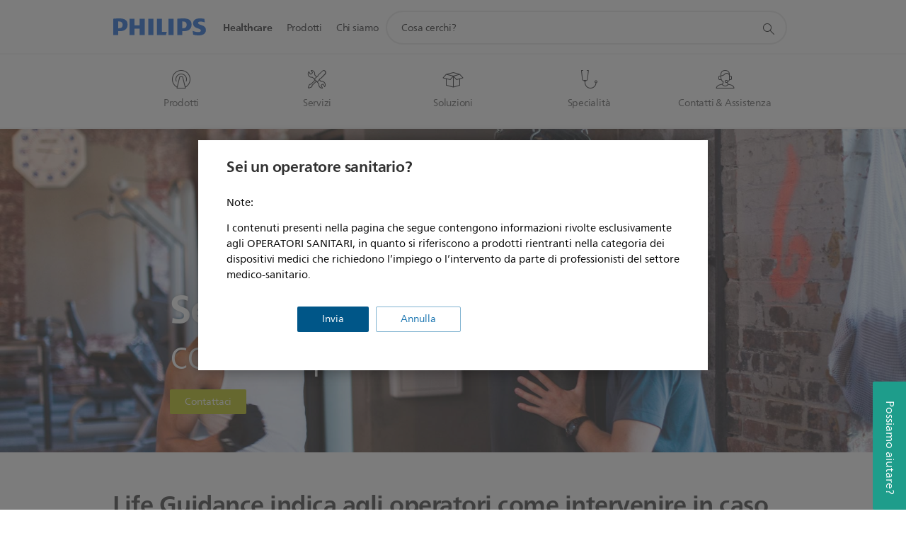

--- FILE ---
content_type: text/html;charset=utf-8
request_url: https://www.philips.it/healthcare/articles/why-philips-aed
body_size: 36437
content:
<!DOCTYPE HTML><html lang="it-it" dir="ltr" class="no-js non-ie" xmlns:wb="http://open.weibo.com/wb"> <head> <meta charset="utf-8"> <meta name="viewport" content="width=device-width, initial-scale=1"> <script>LUX=function(){function n(){return Date.now?Date.now():+new Date}var r,t=n(),a=window.performance||{},e=a.timing||{activationStart:0,navigationStart:(null===(r=window.LUX)||void 0===r?void 0:r.ns)||t};function i(){return a.now?(r=a.now(),Math.floor(r)):n()-e.navigationStart;var r}(LUX=window.LUX||{}).ac=[],LUX.addData=function(n,r){return LUX.cmd(["addData",n,r])},LUX.cmd=function(n){return LUX.ac.push(n)},LUX.getDebug=function(){return[[t,0,[]]]},LUX.init=function(){return LUX.cmd(["init"])},LUX.mark=function(){for(var n=[],r=0;r<arguments.length;r++)n[r]=arguments[r];if(a.mark)return a.mark.apply(a,n);var t=n[0],e=n[1]||{};void 0===e.startTime&&(e.startTime=i());LUX.cmd(["mark",t,e])},LUX.markLoadTime=function(){return LUX.cmd(["markLoadTime",i()])},LUX.measure=function(){for(var n=[],r=0;r<arguments.length;r++)n[r]=arguments[r];if(a.measure)return a.measure.apply(a,n);var t,e=n[0],o=n[1],u=n[2];t="object"==typeof o?n[1]:{start:o,end:u};t.duration||t.end||(t.end=i());LUX.cmd(["measure",e,t])},LUX.send=function(){return LUX.cmd(["send"])},LUX.ns=t;var o=LUX;return window.LUX_ae=[],window.addEventListener("error",(function(n){window.LUX_ae.push(n)})),o}();</script> <script>!function(){var e=document.cookie.split("; ").find(function(e){return e.startsWith("notice_gdpr_prefs=")});if(e){var t=e.split("=")[1].split(/[,:\s]+/);t.includes("1")&&((n=document.createElement("script")).src="https://cdn.speedcurve.com/js/lux.js?id=33353111",n.async=!0,n.crossOrigin="anonymous",document.head.appendChild(n))}}();</script> <script>LUX.label="Content";</script> <link rel="preconnect" href="https://www.googletagmanager.com"> <link rel="preconnect" href="https://images.philips.com"> <link rel="preconnect" href="https://consent.trustarc.com/"> <link rel="preconnect" href="https://philipselectronicsne.tt.omtrdc.net" crossorigin="use-credentials"> <link rel="preconnect" href="https://www.googleoptimize.com"> <link rel="preload" href="/c-etc/philips/clientlibs/foundation-base/clientlibs-css-rb2014/fonts/neuefrutigerworld-1.20.0-w02/NeueFrutigerWorldW02-Book.woff2" as="font" type="font/woff2" media="(min-width:701px)" crossorigin> <link rel="preload" href="/c-etc/philips/clientlibs/foundation-base/clientlibs-css-rb2014/fonts/neuefrutigerworld-1.20.0-w02/NeueFrutigerWorldW02-Bold.woff2" as="font" type="font/woff2" media="(min-width:701px)" crossorigin> <link rel="preload" href="/c-etc/philips/clientlibs/foundation-base/clientlibs-css-rb2014/fonts/neuefrutigerworld-1.20.0-w02/NeueFrutigerWorldW02-Light.woff2" as="font" type="font/woff2" media="(min-width:701px)" crossorigin> <link rel="preload" href="/c-etc/philips/clientlibs/foundation-base/clientlibs-css-rb2014/fonts/philips-global-icon-font/philips-global-icon-font-v2.8.woff2" as="font" type="font/woff2" crossorigin> <link rel="preload" href="/c-etc/philips/clientlibs/foundation-base/clientlibs-css-rb2014/fonts/philips-global-icon-font/philips-global-icon-font-32-v2.8.woff2" as="font" type="font/woff2" crossorigin> <script> window.dtm=window.dtm || {};
dtm.dnt=false; </script> <meta name="keywords" content=""> <meta name="description" content="Why Philips Aed"> <meta name="PHILIPS.CONTEXT.LOCALE" content="it_it"> <meta name="PHILIPS.CONTEXT.CM.ENABLE" content="true"> <meta name="PS_CARDTYPE" content="generic"> <meta name="PS_CONTENTTYPE_KEY" content=""> <meta name="PS_CONTENTGROUP" content="Professionali"> <meta name="B2B" content="B2B"> <meta name="PS_TITLE" content="AED Solutions"> <meta name="PS_SUBTITLE" content=""> <meta name="PS_BODYTEXT" content="Why Philips Aed"> <meta name="PHILIPS.METRICS.DIVISION" content="HC"> <meta name="PHILIPS.METRICS.SECTION" content="main"> <meta name="PHILIPS.METRICS.COUNTRY" content="it"> <meta name="PHILIPS.METRICS.LANGUAGE" content="it"> <meta property="fb:app_id" content=""> <meta property="og:title" content="Why Philips? | Philips Healthcare"> <meta property="og:type" content="article"> <meta property="og:image" content=""> <meta property="twitter:image" content=""> <meta property="og:url" content="https://www.philips.it/healthcare/articles/why-philips-aed"> <meta property="og:site_name" content="Philips"> <meta property="og:description" content="Why Philips Aed"> <title>Why Philips? | Philips Healthcare</title><script> window.philips = window.philips || {};



philips.context = {
    sector: 'HC',
    
    buname: '',
    locale: {
        country: 'it',
        language: 'it',
        currency: 'USD',
        code: 'it_IT'
    },

    page: {
        section: 'main',
        pageName: 'articles:why-philips-aed',
        pageType: '',
        pageSubType: '',
        tags:'',
        infoType:'',
        publishedDate: ''
    },

    
     connectedCatalog: {
        connectedType: 'healthcare',
        connectedGroup: '',
        connectedProductCategory: '',
        connectedProductSubCategory: ''
    },
 

    url: {
        repositoryPath: '/healthcare/articles/why-philips-aed',
        personalizationUrl:'https://www.philips.it/healthcare/articles/why-philips-aed'
    }
}; </script> <script src="/a1l4rgpa1fx2crzaqh/s3ns3t0g4k288vipw56.js"></script> <script src="/a1l4rgpa1fx2crzaqh/t1l6vgru59xvprnlz0ll.js" defer></script> <link rel="canonical" href="https://www.philips.it/healthcare/articles/why-philips-aed"/> <link rel="apple-touch-icon" href="/c-etc/philips/clientlibs/foundation-base/clientlibs-css/img/favicon/favicon-hd.png"> <link rel="icon" type="image/svg+xml" href="/c-etc/philips/clientlibs/foundation-base/clientlibs-css/img/favicon/favicon.svg"> <link rel="icon" type="image/png" href="/c-etc/philips/clientlibs/foundation-base/clientlibs-css/img/favicon/favicon-192x192.png" sizes="192x192"> <link rel="icon" type="image/png" href="/c-etc/philips/clientlibs/foundation-base/clientlibs-css/img/favicon/favicon-96x96.png" sizes="96x96"> <link rel="icon" type="image/png" href="/c-etc/philips/clientlibs/foundation-base/clientlibs-css/img/favicon/favicon-32x32.png" sizes="32x32"> <link rel="icon" type="image/png" href="/c-etc/philips/clientlibs/foundation-base/clientlibs-css/img/favicon/favicon-16x16.png" sizes="16x16"> <meta name="msapplication-TileColor" content="#ffffff"> <meta name="msapplication-TileImage" content="/etc/philips/clientlibs/foundation-base/clientlibs-css/img/favicon/favicon-hd.png"> <script type="text/javascript"> (function(){(function(l,u,C){var O=[],P=[],f={_version:"3.6.0",_config:{classPrefix:"test-",enableClasses:!0,enableJSClass:!0,usePrefixes:!0},_q:[],on:function(e,t){var n=this;setTimeout(function(){t(n[e])},0)},addTest:function(e,t,n){P.push({name:e,fn:t,options:n})},addAsyncTest:function(e){P.push({name:null,fn:e})}},s=function(){};s.prototype=f,s=new s,s.addTest("svg",!!u.createElementNS&&!!u.createElementNS("http://www.w3.org/2000/svg","svg").createSVGRect),s.addTest("localstorage",function(){var e="modernizr";try{return localStorage.setItem(e,e),localStorage.removeItem(e),!0}catch{return!1}});var w=f._config.usePrefixes?" -webkit- -moz- -o- -ms- ".split(" "):["",""];f._prefixes=w;function v(e,t){return typeof e===t}function F(){var e,t,n,r,i,a,o;for(var p in P)if(P.hasOwnProperty(p)){if(e=[],t=P[p],t.name&&(e.push(t.name.toLowerCase()),t.options&&t.options.aliases&&t.options.aliases.length))for(n=0;n<t.options.aliases.length;n++)e.push(t.options.aliases[n].toLowerCase());for(r=v(t.fn,"function")?t.fn():t.fn,i=0;i<e.length;i++)a=e[i],o=a.split("."),o.length===1?s[o[0]]=r:(s[o[0]]&&!(s[o[0]]instanceof Boolean)&&(s[o[0]]=new Boolean(s[o[0]])),s[o[0]][o[1]]=r),O.push((r?"":"no-")+o.join("-"))}}var g=u.documentElement,_=g.nodeName.toLowerCase()==="svg";function A(e){var t=g.className,n=s._config.classPrefix||"";if(_&&(t=t.baseVal),s._config.enableJSClass){var r=new RegExp("(^|\\s)"+n+"no-js(\\s|$)");t=t.replace(r,"$1"+n+"js$2")}s._config.enableClasses&&(t+=" "+n+e.join(" "+n),_?g.className.baseVal=t:g.className=t)}var j="Moz O ms Webkit",L=f._config.usePrefixes?j.toLowerCase().split(" "):[];f._domPrefixes=L;var T;(function(){var e={}.hasOwnProperty;!v(e,"undefined")&&!v(e.call,"undefined")?T=function(t,n){return e.call(t,n)}:T=function(t,n){return n in t&&v(t.constructor.prototype[n],"undefined")}})(),f._l={},f.on=function(e,t){this._l[e]||(this._l[e]=[]),this._l[e].push(t),s.hasOwnProperty(e)&&setTimeout(function(){s._trigger(e,s[e])},0)},f._trigger=function(e,t){if(this._l[e]){var n=this._l[e];setTimeout(function(){var r,i;for(r=0;r<n.length;r++)i=n[r],i(t)},0),delete this._l[e]}};function q(e,t){if(typeof e=="object")for(var n in e)T(e,n)&&q(n,e[n]);else{e=e.toLowerCase();var r=e.split("."),i=s[r[0]];if(r.length==2&&(i=i[r[1]]),typeof i<"u")return s;t=typeof t=="function"?t():t,r.length==1?s[r[0]]=t:(s[r[0]]&&!(s[r[0]]instanceof Boolean)&&(s[r[0]]=new Boolean(s[r[0]])),s[r[0]][r[1]]=t),A([(t&&t!=!1?"":"no-")+r.join("-")]),s._trigger(e,t)}return s}s._q.push(function(){f.addTest=q});function y(){return typeof u.createElement!="function"?u.createElement(arguments[0]):_?u.createElementNS.call(u,"http://www.w3.org/2000/svg",arguments[0]):u.createElement.apply(u,arguments)}s.addTest("canvas",function(){var e=y("canvas");return!!(e.getContext&&e.getContext("2d"))});var k="CSS"in l&&"supports"in l.CSS,G="supportsCSS"in l;s.addTest("supports",k||G);function J(){var e=u.body;return e||(e=y(_?"svg":"body"),e.fake=!0),e}function z(e,t,n,r){var i="modernizr",a,o,p,c,m=y("div"),d=J();if(parseInt(n,10))for(;n--;)p=y("div"),p.id=r?r[n]:i+(n+1),m.appendChild(p);return a=y("style"),a.type="text/css",a.id="s"+i,(d.fake?d:m).appendChild(a),d.appendChild(m),a.styleSheet?a.styleSheet.cssText=e:a.appendChild(u.createTextNode(e)),m.id=i,d.fake&&(d.style.background="",d.style.overflow="hidden",c=g.style.overflow,g.style.overflow="hidden",g.appendChild(d)),o=t(m,e),d.fake?(d.parentNode.removeChild(d),g.style.overflow=c,g.offsetHeight):m.parentNode.removeChild(m),!!o}var V=function(){var e=l.matchMedia||l.msMatchMedia;return e?function(t){var n=e(t);return n&&n.matches||!1}:function(t){var n=!1;return z("@media "+t+" { #modernizr { position: absolute; } }",function(r){n=(l.getComputedStyle?l.getComputedStyle(r,null):r.currentStyle).position=="absolute"}),n}}();f.mq=V;var X=f.testStyles=z;s.addTest("touchevents",function(){return!!("ontouchstart"in l||l.DocumentTouch&&u instanceof DocumentTouch)});var R=f._config.usePrefixes?j.split(" "):[];f._cssomPrefixes=R;function W(e,t){return!!~(""+e).indexOf(t)}function B(e){return e.replace(/([a-z])-([a-z])/g,function(t,n,r){return n+r.toUpperCase()}).replace(/^-/,"")}var N=function(e){var t=w.length,n=l.CSSRule,r;if(typeof n>"u")return C;if(!e)return!1;if(e=e.replace(/^@/,""),r=e.replace(/-/g,"_").toUpperCase()+"_RULE",r in n)return"@"+e;for(var i=0;i<t;i++){var a=w[i],o=a.toUpperCase()+"_"+r;if(o in n)return"@-"+a.toLowerCase()+"-"+e}return!1};f.atRule=N;function H(e,t){return function(){return e.apply(t,arguments)}}function Z(e,t,n){var r;for(var i in e)if(e[i]in t)return n===!1?e[i]:(r=t[e[i]],v(r,"function")?H(r,n||t):r);return!1}var I={elem:y("modernizr")};s._q.push(function(){delete I.elem});var h={style:I.elem.style};s._q.unshift(function(){delete h.style});function U(e){return e.replace(/([A-Z])/g,function(t,n){return"-"+n.toLowerCase()}).replace(/^ms-/,"-ms-")}function K(e,t,n){var r;if("getComputedStyle"in l){r=getComputedStyle.call(l,e,t);var i=l.console;if(r!==null)n&&(r=r.getPropertyValue(n));else if(i){var a=i.error?"error":"log";i[a].call(i,"getComputedStyle returning null, its possible modernizr test results are inaccurate")}}else r=!t&&e.currentStyle&&e.currentStyle[n];return r}function Q(e,t){var n=e.length;if("CSS"in l&&"supports"in l.CSS){for(;n--;)if(l.CSS.supports(U(e[n]),t))return!0;return!1}else if("CSSSupportsRule"in l){for(var r=[];n--;)r.push("("+U(e[n])+":"+t+")");return r=r.join(" or "),z("@supports ("+r+") { #modernizr { position: absolute; } }",function(i){return K(i,null,"position")=="absolute"})}return C}function D(e,t,n,r){if(r=v(r,"undefined")?!1:r,!v(n,"undefined")){var i=Q(e,n);if(!v(i,"undefined"))return i}for(var a,o,p,c,m,d=["modernizr","tspan","samp"];!h.style&&d.length;)a=!0,h.modElem=y(d.shift()),h.style=h.modElem.style;function E(){a&&(delete h.style,delete h.modElem)}for(p=e.length,o=0;o<p;o++)if(c=e[o],m=h.style[c],W(c,"-")&&(c=B(c)),h.style[c]!==C)if(!r&&!v(n,"undefined")){try{h.style[c]=n}catch{}if(h.style[c]!=m)return E(),t=="pfx"?c:!0}else return E(),t=="pfx"?c:!0;return E(),!1}var Y=f.testProp=function(e,t,n){return D([e],C,t,n)};function x(e,t,n,r,i){var a=e.charAt(0).toUpperCase()+e.slice(1),o=(e+" "+R.join(a+" ")+a).split(" ");return v(t,"string")||v(t,"undefined")?D(o,t,r,i):(o=(e+" "+L.join(a+" ")+a).split(" "),Z(o,t,n))}f.testAllProps=x;function S(e,t,n){return x(e,C,C,t,n)}f.testAllProps=S,s.addTest("flexbox",S("flexBasis","1px",!0)),s.addTest("csstransforms",function(){return navigator.userAgent.indexOf("Android 2.")===-1&&S("transform","scale(1)",!0)}),s.addTest("csstransforms3d",function(){return!!S("perspective","1px",!0)}),s.addTest("csstransitions",S("transition","all",!0)),s.addTest("appearance",S("appearance"));var b=f.prefixed=function(e,t,n){return e.indexOf("@")===0?N(e):(e.indexOf("-")!=-1&&(e=B(e)),t?x(e,t,n):x(e,"pfx"))};s.addTest("fullscreen",!!(b("exitFullscreen",u,!1)||b("cancelFullScreen",u,!1))),s.addTest("objectfit",!!b("objectFit"),{aliases:["object-fit"]}),F(),A(O),delete f.addTest,delete f.addAsyncTest;for(var M=0;M<s._q.length;M++)s._q[M]();l.Modernizr=s})(window,document),window.Modernizr.addTest("correctvh",function(){return!navigator.userAgent.match(/(iPad|iPhone);.*CPU.*OS (6|7)_\d/i)}),window.Modernizr.addTest("touch",function(){return window.Modernizr.touchevents}),window.Modernizr.addTest("ipad",function(){return!!navigator.userAgent.match(/iPad/i)}),window.Modernizr.addTest("iphone",function(){return!!navigator.userAgent.match(/iPhone/i)}),window.Modernizr.addTest("ipod",function(){return!!navigator.userAgent.match(/iPod/i)}),window.Modernizr.addTest("ios",function(){return window.Modernizr.ipad||window.Modernizr.ipod||window.Modernizr.iphone}),function(){var l=document.documentElement,u="no-js";window.Modernizr._config.classPrefix&&l.className.indexOf(u)>-1&&(l.className=l.className.replace(u,window.Modernizr._config.classPrefix+"js"))}(),function(){window.sessionStorage&&window.sessionStorage.getItem("philips.hideRecallBanner")==="true"&&document.documentElement.classList.add("pv-hrb")}()})(); </script><link rel="stylesheet" href="/c-etc/designs/design-healthcare/clientlibs.260119.css" type="text/css"> <script type="application/json" class="pv-d2c-search__translations"> {"translations":{"d2c-search.more-tab":"Assistenza e altro","d2c-search.versuni-lp-card-vacuum-link":"https://www.home-appliances.philips/it/it/u/floor-care-vacuums-mops","d2c-search.search-empty":"Cancella ricerca","d2c-search.sort-by-date-asc":"Data (crescente)","d2c-search.popular-support-topics-title":"Argomenti di supporto","d2c-search.filter-rating-value":"A partire da {0}","d2c-search.help-banner-title":"Trova prodotti per il settore sanitario e assistenza","d2c-search.suggested-results":"Risultati suggeriti","TBD":"Disponibile","d2c-search.versuni-lp-card-climate-link":"https://www.home-appliances.philips/it/it/u/climate-care","d2c-search.filter-range-max":"Max","d2c-search.versuni-lp-card-kitchen-link":"https://www.home-appliances.philips/it/it/u/kitchen-appliances","d2c-search.versuni-lp-card-home-link":"https://www.home.id/it-IT/support","d2c-search.sort-by-date-desc":"Data (decrescente)\n","d2c-search.no-result-for-search":"Siamo spiacenti. Nessun risultato trovato. ","d2c-search.nmore":"Di più","d2c-search.add-to-cart-btn":"Aggiungi al carrello","d2c-search.search-results-for":"Cerca risultati per","d2c-search.versuni-lp-card-pet-title":"Cura degli animali domestici","d2c-search.versuni-lp-title":"Sembra che tu stia cercando prodotti per la casa","d2c-search.overall-rating":"Valutazione generale","d2c-search.bundle-discount-label":"Sconto sul pacchetto","d2c-search.recently-viewed-title":"Articoli visualizzati di recente","d2c-search.filter-rating-title":"Valutazione dei clienti","d2c-search.versuni-lp-card-coffee-link":"https://www.home-appliances.philips/it/it/u/coffee-machines","d2c-search.submit-search-box":"Avvia ricerca","d2c-search.sort-by-size-asc":"Dimensioni (crescente)\n","d2c-search.filters-title":"Filtri","d2c-search.sort-by-alphabetical-desc":"Alfabetico (decrescente)\n","d2c-search.versuni-lp-card-garden-link":"https://www.home-appliances.philips/it/it/u/garden-care","d2c-search.versuni-lp-card-home-title":"Assistenza e supporto prodotto","d2c-search.sort-by-relevance":"Pertinenza","d2c-search.filter-price-title":"Prezzo","d2c-search.help-banner-desc":"Ecografi, monitor, imaging e altro ancora","d2c-search.sort-by-newest":"I più recenti","d2c-search.versuni-lp-card-kitchen-title":"Elettrodomestici da cucina","d2c-search.popular-categories-title":"Categorie popolari","d2c-search.clear":"Cancella","d2c-search.help-suggestions-title":"Suggerimenti","d2c-search.products-tab":"Prodotti","d2c-search.versuni-lp-card-climate-title":"Qualità dell’aria","d2c-search-added-to-cart-btn":"Aggiunto al carrello","d2c-search.refurbishment-label":"Ricondizionamento","d2c-search.sort-by-size-desc":"Dimensioni (decrescente)\n","d2c-search.search-box-sitewide":"Intero sito\n","d2c-search.filter-apply-all":"Applica filtri","d2c-search.what-look-for":"Cosa cerchi?","d2c-search.sort-by-price-high-to-low":"Prezzo (massimo)","d2c-search.try-different-search":"Prova un'altra ricerca.","d2c-search.notify-me-btn":"Avvisami","d2c-search.versuni-lp-card-vacuum-title":"Aspirapolvere e moci per pavimenti","d2c-search.versuni-lp-card-coffee-title":"Macchine da caffè","d2c-search.filter-price-range":"Prezzo {0} - {1}","d2c-search.sort-by-alphabetical-asc":"Alfabetico (crescente)\n","d2c-search.versuni-lp-card-ironing-link":"https://www.home-appliances.philips/it/it/u/garment-care-ironing","d2c-search.versuni-lp-card-ironing-title":"Cura dei tessuti e stiratura","d2c-search.sort-by-rating":"Voto","d2c-search.help-banner-cta-text":"Visita il sito Web Philips.com/healthcare","d2c-search.search-box-label":"Ricerca sul sito","d2c-search.filter-range-min":"Min","d2c-search.filter-availability-in-stock":"Disponibile","d2c-search.versuni-lp-card-pet-link":"https://www.home-appliances.philips/it/it/u/pet-care","d2c-search.versuni-lp-card-garden-title":"Cura del giardino","d2c-search.versuni-lp-description":"Abbiamo trasferito i nostri prodotti per la casa in una nuova sede! Stai cercando uno di questi?","d2c-search.filter-availability-title":"Disponibilità","d2c-search.help-suggestions-1":"Assicurati di aver digitato correttamente tutte le parole.","d2c-search.help-suggestions-3":"Cerca il nome del prodotto (ad es. Airfryer, Sonicare).","d2c-search.help-suggestions-2":"Cerca il numero del prodotto (ad es. HD9240/90, L2BO/00).","d2c-search.added-to-cart-btn":"Aggiunto al carrello","d2c-search.help-suggestions-4":"Prova con parole chiave differenti.","d2c-search.filter-clear-all":"Cancella filtri","d2c-search.sort-by-price-low-to-high":"Prezzo (minimo)"}} </script></head> <body class="generic1.1 " style=" " data-country="IT" data-language="it" data-locale="it_IT" data-placeholder-picklist='{}'> <div class="mfp-bg p-lightweightauthentication-popup mfp-ready"></div> <!--<noindex>--> <!-- HEADER SECTION START --> <section class=""> <div class="genericheaderpage basepage page"><div class="header n02v3-header component-base"> <header class="p-n02v3 p-layout-row p-n02v3__hamburger--close
     
     
    default 
     
     
     
     
     
     
     
    
     
     
    p-n02v3--b2bhc
    p-n02v3--show-search-field p-n02v3--disable-expanded-search@mobile
     "
        data-n25="false"
        data-n25-mobile="false"
        data-flyout-links="{&quot;howToRegister&quot;:&quot;https://www.philips.it/myphilips/register-your-product&quot;,&quot;myProducts&quot;:&quot;/myphilips#/my-products&quot;,&quot;registerProduct&quot;:&quot;/myphilips#/register-new-product/search&quot;,&quot;myDashboard&quot;:&quot;/myphilips#/my-home&quot;,&quot;login&quot;:&quot;/myphilips&quot;,&quot;myAccount&quot;:&quot;https://www.philips.it/myphilips/register-product#tab\u003duser&quot;,&quot;signUp&quot;:&quot;https://www.philips.it/myphilips/login#tab\u003dsign-up&quot;}"
        data-is-fixed-height="false"
        data-is-stock-indicator = "inherit"
        data-stock-market=""
        data-stock-indicator-api = "https://tools.eurolandir.com/tools/pricefeed/xmlirmultiiso5.aspx?companyid=2522"
        data-shop-site=""> <div class="p-n02v3__top-banner" data-shop-error-message="A causa di una manutenzione programmata, al momento non è possibile effettuare acquisti. Riprovare tra qualche ora.
"> <div class="geodetectionbar tc53-geo-detection-bar"> <div class="p-tc53-geo-detection-bar" data-current-page-path='/content/B2B_HC/it_IT/articles/why-philips-aed'> <script type="text/x-handlebars-template" data-template="tc53-geo-detection-bar-template"> <div class="p-notification-bar p-navigation" > <span class="p-text p-direction-ltr"> <label class="p-label" >This page is also available in</label> <a  data-track-type="track-conversion" data-track-name="interaction"  data-track-description="link:geo_detection" class="p-anchor-geobar" href="{{url}}">{{urlLinkName}}</a> </span> <button class="p-close p-square p-inverted p-icon-close p-small" aria-label="Chiudi"></button> </div> </script> </div> </div> </div> <div class="p-n02v3__inner"> <div class="p-layout-inner"> <div class="p-n02v3__shape"> <a href='https://www.philips.it/healthcare' title="Homepage" class="p-n02v3__shapelink"> <div class="p-n02v3__shape-wrapper"> <svg width="131" height="24" viewBox="0 0 131 24" fill="none" xmlns="http://www.w3.org/2000/svg"> <path d="M44.4019 0.480751V23.5192H37.3709V14.4601H30.0545V23.5192H23.0235V0.480751H30.0545V9.63756H37.3709V0.480751H44.4019ZM68.8676 18.892V0.480751H61.8366V23.5192H74.5465L75.6056 18.892H68.8601H68.8676ZM56.6385 0.480751H49.6075V23.5192H56.6385V0.480751ZM85.1455 0.480751H78.1145V23.5192H85.1455V0.480751ZM119.82 6.36244C119.82 5.10798 121.074 4.52958 123.095 4.52958C125.311 4.52958 127.715 5.01033 129.36 5.68639L128.781 0.676056C126.948 0.292958 125.311 0 122.329 0C116.65 0 112.789 2.2385 112.789 6.94085C112.789 15.0385 123.771 13.4009 123.771 17.1568C123.771 18.5991 122.712 19.3728 120.113 19.3728C117.799 19.3728 114.238 18.5991 112.12 17.5399L112.894 22.8432C115.012 23.6169 117.904 24 120.218 24C126.092 24 130.907 22.0695 130.907 16.2854C130.907 8.5784 119.827 10.0207 119.827 6.35493L119.82 6.36244ZM110.67 8.77371C110.67 14.6554 106.524 18.0282 99.9812 18.0282H97.4798V23.5192H90.4488V0.480751C92.8601 0.187794 96.2254 0 99.0197 0C106.246 0 110.678 2.31361 110.678 8.77371H110.67ZM103.737 8.87136C103.737 5.97934 102.1 4.34178 98.6291 4.34178C98.2685 4.34178 97.8854 4.34178 97.4723 4.36432V13.8817H98.6291C102.287 13.8817 103.737 11.861 103.737 8.87136ZM20.2291 8.77371C20.2291 14.6554 16.0901 18.0282 9.53991 18.0282H7.0385V23.5192H0V0.480751C2.41127 0.187794 5.77653 0 8.57089 0C15.7972 0 20.2216 2.31361 20.2216 8.77371H20.2291ZM13.2883 8.87136C13.2883 5.97934 11.6507 4.34178 8.18779 4.34178C7.82723 4.34178 7.44413 4.34178 7.03099 4.36432V13.8817H8.18779C11.846 13.8817 13.2883 11.861 13.2883 8.87136Z" fill="#0B5ED7"/> </svg> </div> </a> </div> </div> <nav class="p-n02v3__menu "> <div class="p-n02v3__mobiletopbg" aria-hidden="true"></div> <div class="p-n02v3__mobilebottombg" aria-hidden="true"></div> <div class="p-n02v3__m1bg"> <div class="p-n02v3__mwrap"> <div class="p-n02v3__m1title"></div> <ul class="p-n02v3__m1 p-n02v3-b2bhc--mobile"> <li class="p-n02v3__mli 
                         p-n02v3__mli--with-childs
                        p-n02v3-b2bhc--mobile
                        p-m-1
                        
                        "> <a href="#" class="p-n02v3__mlink" data-track-type="track-nav-nena" data-track-compid="n02v3" data-track-navid="header" data-track-navdest="hc:healthcare"> <span class="p-n02v3__m1item pv-heading pv-body--s pv-bold">Healthcare</span> </a> <div class="p-n02v3__m2bg p-n02v3__miconbg p-n02v3__mbg--hidden p-n02v3-b2bhc--mobile
                                            " data-bg-level="2"> <div class="p-n02v3__mwrap"> <ul class="p-n02v3__m2 p-n02v3__micon p-n02v3__t--col14"> <li class="p-n02v3__mli p-m-1-1 p-n02v3__group
                                                                
                                                                 p-n02v3__mli--haschild
                                                                "> <a href="#" class="p-n02v3__mlink" data-track-type="track-nav-nena" data-track-compid="n02v3" data-track-navid="header" data-track-navdest="hc:healthcare:prodotti"> <span class="p-icon-mr-scan--32 p-n02v3__m2icon" aria-label=""></span> <span class="pv-heading pv-body--s pv-bold p-n02v3__m2text p-n02v3-b2bhc--mobile" aria-label="apre il sottomenu">Prodotti</span> </a> <div class="p-n02v3__m3bg p-n02v3__mflyout p-n02v3__mbg--hidden p-n02v3-b2bhc--mobile
                                                                        " data-bg-level="3"> <div class="p-n02v3__mwrap"> <div class="p-n02v3__mtitle p-n02v3__t--col24"> <div class="p-n02v3__mback">Healthcare</div> <div class="p-n02v3__listtitle "> <div class="p-n02v3__mclose"><button class="p-icon-close"
                                                                                        arial-label="Indietro"></button></div> <div class="pv-heading pv-body--m pv-bold">Prodotti</div> </div> </div> <ul class="p-n02v3__m3 p-n02v3__m3--b2bhc p-n02v3__m--w3col"> <div class="p-n02v3__mli p-n02v3__mli-no-child"> <li class="p-n02v3__mli p-m-1-1-1 "> <a href='https://www.philips.it/healthcare/solutions/digitalpathology' title="Anatomia patologica digitale (si apre nella stessa finestra)" class="p-n02v3__mlink" data-track-type="track-nav-nena" data-track-compid="n02v3" data-track-navid="header" data-track-navdest="hc:healthcare::anatomia_patologica_digitale"> <span class="pv-heading pv-body--s"> Anatomia patologica digitale </span> </a> </li> <li class="p-n02v3__mli p-m-1-1-2 "> <a href='https://www.philips.it/healthcare/solutions/interventional-devices-and-therapies' title="Dispositivi e trattamenti interventistici (si apre nella stessa finestra)" class="p-n02v3__mlink" data-track-type="track-nav-nena" data-track-compid="n02v3" data-track-navid="header" data-track-navdest="hc:healthcare::dispositivi_e_trattamenti_interventistici"> <span class="pv-heading pv-body--s"> Dispositivi e trattamenti interventistici </span> </a> </li> <li class="p-n02v3__mli p-m-1-1-3 "> <a href='https://www.philips.it/healthcare/solutions/diagnostic-ecg' title="ECG diagnostico (si apre nella stessa finestra)" class="p-n02v3__mlink" data-track-type="track-nav-nena" data-track-compid="n02v3" data-track-navid="header" data-track-navdest="hc:healthcare::ecg_diagnostico"> <span class="pv-heading pv-body--s"> ECG diagnostico </span> </a> </li> <li class="p-n02v3__mli p-m-1-1-4 "> <a href='https://www.philips.it/healthcare/solutions/enterprise-imaging' title="Enterprise Imaging (si apre nella stessa finestra)" class="p-n02v3__mlink" data-track-type="track-nav-nena" data-track-compid="n02v3" data-track-navid="header" data-track-navdest="hc:healthcare::enterprise_imaging"> <span class="pv-heading pv-body--s"> Enterprise Imaging </span> </a> </li> <li class="p-n02v3__mli p-m-1-1-5 "> <a href='https://www.philips.it/healthcare/solutions/advanced-molecular-imaging' title="Imaging molecolare avanzato (si apre nella stessa finestra)" class="p-n02v3__mlink" data-track-type="track-nav-nena" data-track-compid="n02v3" data-track-navid="header" data-track-navdest="hc:healthcare::imaging_molecolare_avanzato"> <span class="pv-heading pv-body--s"> Imaging molecolare avanzato </span> </a> </li> <li class="p-n02v3__mli p-m-1-1-6 "> <a href='https://www.philips.it/healthcare/solutions/diagnostic-informatics' title="Informatica diagnostica (si apre nella stessa finestra)" class="p-n02v3__mlink" data-track-type="track-nav-nena" data-track-compid="n02v3" data-track-navid="header" data-track-navdest="hc:healthcare::informatica_diagnostica"> <span class="pv-heading pv-body--s"> Informatica diagnostica </span> </a> </li> <li class="p-n02v3__mli p-m-1-1-7 "> <a href='https://www.philips.it/healthcare/solutions/device-integration-interoperability' title="Integrazione e interoperabilità dei dispositivi medici (si apre nella stessa finestra)" class="p-n02v3__mlink" data-track-type="track-nav-nena" data-track-compid="n02v3" data-track-navid="header" data-track-navdest="hc:healthcare::integrazione_e_interoperabilità_dei_dispositivi_medici"> <span class="pv-heading pv-body--s"> Integrazione e interoperabilità dei dispositivi medici </span> </a> </li> <li class="p-n02v3__mli p-m-1-1-8 "> <a href='https://www.philips.it/healthcare/solutions/patient-monitoring' title="Monitoraggio paziente (si apre nella stessa finestra)" class="p-n02v3__mlink" data-track-type="track-nav-nena" data-track-compid="n02v3" data-track-navid="header" data-track-navdest="hc:healthcare::monitoraggio_paziente"> <span class="pv-heading pv-body--s"> Monitoraggio paziente </span> </a> </li> <li class="p-n02v3__mli p-m-1-1-9 "> <a href='https://www.philips.it/healthcare/solutions/oncology' title="Oncologia (si apre nella stessa finestra)" class="p-n02v3__mlink" data-track-type="track-nav-nena" data-track-compid="n02v3" data-track-navid="header" data-track-navdest="hc:healthcare::oncologia"> <span class="pv-heading pv-body--s"> Oncologia </span> </a> </li> <li class="p-n02v3__mli p-m-1-1-10 "> <a href='https://www.philips.it/healthcare/solutions/supplies' title="Prodotti di consumo e accessori (si apre nella stessa finestra)" class="p-n02v3__mlink" data-track-type="track-nav-nena" data-track-compid="n02v3" data-track-navid="header" data-track-navdest="hc:healthcare::prodotti_di_consumo_e_accessori"> <span class="pv-heading pv-body--s"> Prodotti di consumo e accessori </span> </a> </li> <li class="p-n02v3__mli p-m-1-1-11 "> <a href='https://www.philips.it/healthcare/solutions/radiography' title="Radiografia (si apre nella stessa finestra)" class="p-n02v3__mlink" data-track-type="track-nav-nena" data-track-compid="n02v3" data-track-navid="header" data-track-navdest="hc:healthcare::radiografia"> <span class="pv-heading pv-body--s"> Radiografia </span> </a> </li> <li class="p-n02v3__mli p-m-1-1-12 "> <a href='https://www.philips.it/healthcare/solutions/radiation-oncology' title="Radioterapia oncologica (si apre nella stessa finestra)" class="p-n02v3__mlink" data-track-type="track-nav-nena" data-track-compid="n02v3" data-track-navid="header" data-track-navdest="hc:healthcare::radioterapia_oncologica"> <span class="pv-heading pv-body--s"> Radioterapia oncologica </span> </a> </li> <li class="p-n02v3__mli p-m-1-1-13 "> <a href='https://www.philips.it/healthcare/solutions/retrospective-clinical-analytics' title="Retrospective clinical analytics (si apre nella stessa finestra)" class="p-n02v3__mlink" data-track-type="track-nav-nena" data-track-compid="n02v3" data-track-navid="header" data-track-navdest="hc:healthcare::retrospective_clinical_analytics"> <span class="pv-heading pv-body--s"> Retrospective clinical analytics </span> </a> </li> <li class="p-n02v3__mli p-m-1-1-14 "> <a href='https://www.philips.it/healthcare/solutions/magnetic-resonance' title="Risonanza magnetica (si apre nella stessa finestra)" class="p-n02v3__mlink" data-track-type="track-nav-nena" data-track-compid="n02v3" data-track-navid="header" data-track-navdest="hc:healthcare::risonanza_magnetica"> <span class="pv-heading pv-body--s"> Risonanza magnetica </span> </a> </li> <li class="p-n02v3__mli p-m-1-1-15 "> <a href='https://www.philips.it/healthcare/solutions/refurbished-systems' title="Sistemi ricondizionati (si apre nella stessa finestra)" class="p-n02v3__mlink" data-track-type="track-nav-nena" data-track-compid="n02v3" data-track-navid="header" data-track-navdest="hc:healthcare::sistemi_ricondizionati"> <span class="pv-heading pv-body--s"> Sistemi ricondizionati </span> </a> </li> <li class="p-n02v3__mli p-m-1-1-16 "> <a href='https://www.philips.it/healthcare/solutions/customer-service-solutions' title="Soluzioni Customer Services (si apre nella stessa finestra)" class="p-n02v3__mlink" data-track-type="track-nav-nena" data-track-compid="n02v3" data-track-navid="header" data-track-navdest="hc:healthcare::soluzioni_customer_services"> <span class="pv-heading pv-body--s"> Soluzioni Customer Services </span> </a> </li> <li class="p-n02v3__mli p-m-1-1-17 "> <a href='https://www.philips.it/healthcare/solutions/mother-and-child-care' title="Soluzioni per la mamma e il bambino (si apre nella stessa finestra)" class="p-n02v3__mlink" data-track-type="track-nav-nena" data-track-compid="n02v3" data-track-navid="header" data-track-navdest="hc:healthcare::soluzioni_per_la_mamma_e_il_bambino"> <span class="pv-heading pv-body--s"> Soluzioni per la mamma e il bambino </span> </a> </li> <li class="p-n02v3__mli p-m-1-1-18 "> <a href='https://www.philips.it/healthcare/solutions/hospital-respiratory-care' title="Soluzioni per la terapia respiratoria ospedaliera (si apre nella stessa finestra)" class="p-n02v3__mlink" data-track-type="track-nav-nena" data-track-compid="n02v3" data-track-navid="header" data-track-navdest="hc:healthcare::soluzioni_per_la_terapia_respiratoria_ospedaliera"> <span class="pv-heading pv-body--s"> Soluzioni per la terapia respiratoria ospedaliera </span> </a> </li> <li class="p-n02v3__mli p-m-1-1-19 "> <a href='https://www.philips.it/healthcare/solutions/image-guided-therapy' title="Terapia guidata dalle immagini (si apre nella stessa finestra)" class="p-n02v3__mlink" data-track-type="track-nav-nena" data-track-compid="n02v3" data-track-navid="header" data-track-navdest="hc:healthcare::terapia_guidata_dalle_immagini"> <span class="pv-heading pv-body--s"> Terapia guidata dalle immagini </span> </a> </li> <li class="p-n02v3__mli p-m-1-1-20 "> <a href='https://www.philips.it/healthcare/solutions/sleep-and-respiratory-care' title="Terapia respiratoria e del sonno (si apre nella stessa finestra)" class="p-n02v3__mlink" data-track-type="track-nav-nena" data-track-compid="n02v3" data-track-navid="header" data-track-navdest="hc:healthcare::terapia_respiratoria_e_del_sonno"> <span class="pv-heading pv-body--s"> Terapia respiratoria e del sonno </span> </a> </li> <li class="p-n02v3__mli p-m-1-1-21 "> <a href='https://www.philips.it/healthcare/solutions/computed-tomography' title="Tomografia computerizzata (TC) (si apre nella stessa finestra)" class="p-n02v3__mlink" data-track-type="track-nav-nena" data-track-compid="n02v3" data-track-navid="header" data-track-navdest="hc:healthcare::tomografia_computerizzata_(tc)"> <span class="pv-heading pv-body--s"> Tomografia computerizzata (TC) </span> </a> </li> <li class="p-n02v3__mli p-m-1-1-22 "> <a href='https://www.philips.it/healthcare/solutions/ultrasound' title="Ultrasuoni (si apre nella stessa finestra)" class="p-n02v3__mlink" data-track-type="track-nav-nena" data-track-compid="n02v3" data-track-navid="header" data-track-navdest="hc:healthcare::ultrasuoni"> <span class="pv-heading pv-body--s"> Ultrasuoni </span> </a> </li> <li class="p-n02v3__mli p-m-1-1-23 "> <a href='https://www.philips.it/healthcare/solutions/ventilation' title="Ventilazione (si apre nella stessa finestra)" class="p-n02v3__mlink" data-track-type="track-nav-nena" data-track-compid="n02v3" data-track-navid="header" data-track-navdest="hc:healthcare::ventilazione"> <span class="pv-heading pv-body--s"> Ventilazione </span> </a> </li> </div> <li class="p-n02v3__mli--showall"> <a href='#' class="p-n02v3__mlink"><span class="pv-heading pv-body--s">Mostra tutto</span></a> </li> </ul> </div> </div> </li> <li class="p-n02v3__mli p-m-1-2 p-n02v3__group
                                                                
                                                                 p-n02v3__mli--haschild
                                                                "> <a href="#" class="p-n02v3__mlink" data-track-type="track-nav-nena" data-track-compid="n02v3" data-track-navid="header" data-track-navdest="hc:healthcare:servizi"> <span class="p-icon-tools--32 p-n02v3__m2icon" aria-label=""></span> <span class="pv-heading pv-body--s pv-bold p-n02v3__m2text p-n02v3-b2bhc--mobile" aria-label="apre il sottomenu">Servizi</span> </a> <div class="p-n02v3__m3bg p-n02v3__mflyout p-n02v3__mbg--hidden p-n02v3-b2bhc--mobile
                                                                        " data-bg-level="3"> <div class="p-n02v3__mwrap"> <div class="p-n02v3__mtitle p-n02v3__t--col24"> <div class="p-n02v3__mback">Healthcare</div> <div class="p-n02v3__listtitle "> <div class="p-n02v3__mclose"><button class="p-icon-close"
                                                                                        arial-label="Indietro"></button></div> <div class="pv-heading pv-body--m pv-bold">Servizi</div> </div> </div> <ul class="p-n02v3__m3 p-n02v3__m3--b2bhc "> <div class="p-n02v3__mli p-n02v3__mli-no-child"> <li class="p-n02v3__mli p-m-1-2-1 "> <a href='/healthcare/services/maintenance-services' title="Servizi di manutenzione (si apre nella stessa finestra)" class="p-n02v3__mlink" data-track-type="track-nav-nena" data-track-compid="n02v3" data-track-navid="header" data-track-navdest="hc:healthcare::servizi_di_manutenzione"> <span class="pv-heading pv-body--s"> Servizi di manutenzione </span> </a> </li> <li class="p-n02v3__mli p-m-1-2-2 "> <a href='https://www.philips.it/healthcare/services/upgrading-services' title="Servizi di aggiornamento (si apre nella stessa finestra)" class="p-n02v3__mlink" data-track-type="track-nav-nena" data-track-compid="n02v3" data-track-navid="header" data-track-navdest="hc:healthcare::servizi_di_aggiornamento"> <span class="pv-heading pv-body--s"> Servizi di aggiornamento </span> </a> </li> <li class="p-n02v3__mli p-m-1-2-3 "> <a href='https://www.philips.it/healthcare/services/optimization-services' title="Servizi di ottimizzazione (si apre nella stessa finestra)" class="p-n02v3__mlink" data-track-type="track-nav-nena" data-track-compid="n02v3" data-track-navid="header" data-track-navdest="hc:healthcare::servizi_di_ottimizzazione"> <span class="pv-heading pv-body--s"> Servizi di ottimizzazione </span> </a> </li> <li class="p-n02v3__mli p-m-1-2-4 "> <a href='https://www.philips.it/healthcare/services/implementation-services' title="Servizi di implementazione (si apre nella stessa finestra)" class="p-n02v3__mlink" data-track-type="track-nav-nena" data-track-compid="n02v3" data-track-navid="header" data-track-navdest="hc:healthcare::servizi_di_implementazione"> <span class="pv-heading pv-body--s"> Servizi di implementazione </span> </a> </li> <li class="p-n02v3__mli p-m-1-2-5 "> <a href='https://www.philips.it/healthcare/services/planning-services' title="Servizi di pianificazione (si apre nella stessa finestra)" class="p-n02v3__mlink" data-track-type="track-nav-nena" data-track-compid="n02v3" data-track-navid="header" data-track-navdest="hc:healthcare::servizi_di_pianificazione"> <span class="pv-heading pv-body--s"> Servizi di pianificazione </span> </a> </li> </div> </ul> </div> </div> </li> <li class="p-n02v3__mli p-m-1-3 p-n02v3__group
                                                                
                                                                 p-n02v3__mli--haschild
                                                                "> <a href="#" class="p-n02v3__mlink" data-track-type="track-nav-nena" data-track-compid="n02v3" data-track-navid="header" data-track-navdest="hc:healthcare:soluzioni"> <span class="p-icon-my-orders--32 p-n02v3__m2icon" aria-label=""></span> <span class="pv-heading pv-body--s pv-bold p-n02v3__m2text p-n02v3-b2bhc--mobile" aria-label="apre il sottomenu">Soluzioni</span> </a> <div class="p-n02v3__m3bg p-n02v3__mflyout p-n02v3__mbg--hidden p-n02v3-b2bhc--mobile
                                                                        " data-bg-level="3"> <div class="p-n02v3__mwrap"> <div class="p-n02v3__mtitle p-n02v3__t--col24"> <div class="p-n02v3__mback">Healthcare</div> <div class="p-n02v3__listtitle "> <div class="p-n02v3__mclose"><button class="p-icon-close"
                                                                                        arial-label="Indietro"></button></div> <div class="pv-heading pv-body--m pv-bold">Soluzioni</div> </div> </div> <ul class="p-n02v3__m3 p-n02v3__m3--b2bhc "> <div class="p-n02v3__mli p-n02v3__mli-no-child"> <li class="p-n02v3__mli p-m-1-3-1 "> <a href='https://www.philips.it/healthcare/clinical-solutions/remote-enablement' title="Gestione remota (si apre nella stessa finestra)" class="p-n02v3__mlink" data-track-type="track-nav-nena" data-track-compid="n02v3" data-track-navid="header" data-track-navdest="hc:healthcare::gestione_remota"> <span class="pv-heading pv-body--s"> Gestione remota </span> </a> </li> <li class="p-n02v3__mli p-m-1-3-2 "> <a href='https://www.philips.it/healthcare/clinical-solutions/intellivue-guardian-ews' title="Gestione reparti di degenza (si apre nella stessa finestra)" class="p-n02v3__mlink" data-track-type="track-nav-nena" data-track-compid="n02v3" data-track-navid="header" data-track-navdest="hc:healthcare::gestione_reparti_di_degenza"> <span class="pv-heading pv-body--s"> Gestione reparti di degenza </span> </a> </li> <li class="p-n02v3__mli p-m-1-3-3 "> <a href='https://www.philips.it/healthcare/medical-products/partnerships' title="Partnership Strategiche (si apre nella stessa finestra)" class="p-n02v3__mlink" data-track-type="track-nav-nena" data-track-compid="n02v3" data-track-navid="header" data-track-navdest="hc:healthcare::partnership_strategiche"> <span class="pv-heading pv-body--s"> Partnership Strategiche </span> </a> </li> <li class="p-n02v3__mli p-m-1-3-4 "> <a href='https://www.philips.it/healthcare/medical-products/partnerships/managed-services' title="MTS (Managed Technology Services) (si apre nella stessa finestra)" class="p-n02v3__mlink" data-track-type="track-nav-nena" data-track-compid="n02v3" data-track-navid="header" data-track-navdest="hc:healthcare::mts_(managed_technology_services)"> <span class="pv-heading pv-body--s"> MTS (Managed Technology Services) </span> </a> </li> </div> </ul> </div> </div> </li> <li class="p-n02v3__mli p-m-1-4 p-n02v3__group
                                                                
                                                                 p-n02v3__mli--haschild
                                                                "> <a href="#" class="p-n02v3__mlink" data-track-type="track-nav-nena" data-track-compid="n02v3" data-track-navid="header" data-track-navdest="hc:healthcare:specialità"> <span class="p-icon-healthcare--32 p-n02v3__m2icon" aria-label=""></span> <span class="pv-heading pv-body--s pv-bold p-n02v3__m2text p-n02v3-b2bhc--mobile" aria-label="apre il sottomenu">Specialità</span> </a> <div class="p-n02v3__m3bg p-n02v3__mflyout p-n02v3__mbg--hidden p-n02v3-b2bhc--mobile
                                                                        " data-bg-level="3"> <div class="p-n02v3__mwrap"> <div class="p-n02v3__mtitle p-n02v3__t--col24"> <div class="p-n02v3__mback">Healthcare</div> <div class="p-n02v3__listtitle "> <div class="p-n02v3__mclose"><button class="p-icon-close"
                                                                                        arial-label="Indietro"></button></div> <div class="pv-heading pv-body--m pv-bold">Specialità</div> </div> </div> <ul class="p-n02v3__m3 p-n02v3__m3--b2bhc "> <li class="p-n02v3__mli p-m-1-4-1 p-n02v3__mli--haschild" data-l-skip-navigation="true"> <a href='/healthcare/medical-specialties#clinical' class="p-n02v3__mlink p-l-hidden" data-track-type="track-nav-nena" data-track-compid="n02v3" data-track-navid="header" data-track-navdest="hc:healthcare::specialità_cliniche"> <span class="pv-heading pv-body--s p-n02v3-b2bhc--mobile" aria-label="apre il sottomenu"> Specialità cliniche </span> </a> <div class="p-n02v3__m4bg p-n02v3__mbg p-n02v3__mbg--hidden" data-bg-level="4"> <div class="p-n02v3__mwrap"> <div class="p-n02v3__mtitle p-n02v3__t--col34"> <div class="p-n02v3__mback">Indietro</div> <div class="p-n02v3__listtitle "> <div class="p-n02v3__mclose"> <button class="p-icon-close"
                                                arial-label="Indietro"> </button> </div> <div class="pv-heading pv-body--m pv-bold">Specialità cliniche</div> </div> </div> <div class="p-n02v3__cattitle p-m-hidden p-s-hidden p-xs-hidden"> <div class="pv-heading pv-body--s pv-bold">Specialità cliniche</div> </div> <ul class="p-n02v3__m4"> <li class="p-n02v3__mli p-m-1-4-1-1"> <a href='https://www.philips.it/healthcare/medical-specialties/cardiology' title="Cardiologia (si apre nella stessa finestra)" data-is-internal="" class="p-n02v3__mlink" data-track-type="track-nav-nena" data-track-compid="n02v3" data-track-navid="header" data-track-navdest="hc:healthcare::specialità_cliniche:cardiologia"> <span class="pv-heading pv-body--s"> Cardiologia </span> </a> </li> <li class="p-n02v3__mli p-m-1-4-1-2"> <a href='https://www.philips.it/healthcare/medical-specialties/radiology' title="Radiologia (si apre nella stessa finestra)" data-is-internal="" class="p-n02v3__mlink" data-track-type="track-nav-nena" data-track-compid="n02v3" data-track-navid="header" data-track-navdest="hc:healthcare::specialità_cliniche:radiologia"> <span class="pv-heading pv-body--s"> Radiologia </span> </a> </li> <li class="p-n02v3__mli p-m-1-4-1-3"> <a href='https://www.philips.it/healthcare/medical-specialties/oncology' title="Oncologia (si apre nella stessa finestra)" data-is-internal="" class="p-n02v3__mlink" data-track-type="track-nav-nena" data-track-compid="n02v3" data-track-navid="header" data-track-navdest="hc:healthcare::specialità_cliniche:oncologia"> <span class="pv-heading pv-body--s"> Oncologia </span> </a> </li> <li class="p-n02v3__mli p-m-1-4-1-4"> <a href='https://www.philips.it/healthcare/medical-specialties/critical-care' title="Terapia intensiva (si apre nella stessa finestra)" data-is-internal="" class="p-n02v3__mlink" data-track-type="track-nav-nena" data-track-compid="n02v3" data-track-navid="header" data-track-navdest="hc:healthcare::specialità_cliniche:terapia_intensiva"> <span class="pv-heading pv-body--s"> Terapia intensiva </span> </a> </li> <li class="p-n02v3__mli p-m-1-4-1-5"> <a href='https://www.philips.it/healthcare/medical-specialties/sleep-apnea-care' title="Trattamento dell'apnea del sonno (si apre nella stessa finestra)" data-is-internal="" class="p-n02v3__mlink" data-track-type="track-nav-nena" data-track-compid="n02v3" data-track-navid="header" data-track-navdest="hc:healthcare::specialità_cliniche:trattamento_dell'apnea_del_sonno"> <span class="pv-heading pv-body--s"> Trattamento dell'apnea del sonno </span> </a> </li> <li class="p-n02v3__mli p-m-1-4-1-6"> <a href='https://www.philips.it/healthcare/medical-specialties/workplace-and-community-aed' title="Soluzioni DAE (si apre nella stessa finestra)" data-is-internal="" class="p-n02v3__mlink" data-track-type="track-nav-nena" data-track-compid="n02v3" data-track-navid="header" data-track-navdest="hc:healthcare::specialità_cliniche:soluzioni_dae"> <span class="pv-heading pv-body--s"> Soluzioni DAE </span> </a> </li> <li class="p-n02v3__mli p-m-1-4-1-7"> <a href='https://www.philips.it/healthcare/medical-specialties/software-informatics' title="Software e sistemi informativi (si apre nella stessa finestra)" data-is-internal="" class="p-n02v3__mlink" data-track-type="track-nav-nena" data-track-compid="n02v3" data-track-navid="header" data-track-navdest="hc:healthcare::specialità_cliniche:software_e_sistemi_informativi"> <span class="pv-heading pv-body--s"> Software e sistemi informativi </span> </a> </li> <li class="p-n02v3__mli p-m-1-4-1-8"> <a href='https://www.philips.it/healthcare/medical-specialties/general-care-general-ward' title="Reparti di degenza (si apre nella stessa finestra)" data-is-internal="" class="p-n02v3__mlink" data-track-type="track-nav-nena" data-track-compid="n02v3" data-track-navid="header" data-track-navdest="hc:healthcare::specialità_cliniche:reparti_di_degenza"> <span class="pv-heading pv-body--s"> Reparti di degenza </span> </a> </li> </ul> </div> </div> </li> <li class="p-n02v3__mli p-m-1-4-2 p-n02v3__mli--haschild" data-l-skip-navigation="true"> <a href='/healthcare/medical-specialties#non-clinical' class="p-n02v3__mlink p-l-hidden" data-track-type="track-nav-nena" data-track-compid="n02v3" data-track-navid="header" data-track-navdest="hc:healthcare::specialità_non_cliniche"> <span class="pv-heading pv-body--s p-n02v3-b2bhc--mobile" aria-label="apre il sottomenu"> Specialità non cliniche </span> </a> <div class="p-n02v3__m4bg p-n02v3__mbg p-n02v3__mbg--hidden" data-bg-level="4"> <div class="p-n02v3__mwrap"> <div class="p-n02v3__mtitle p-n02v3__t--col34"> <div class="p-n02v3__mback">Indietro</div> <div class="p-n02v3__listtitle "> <div class="p-n02v3__mclose"> <button class="p-icon-close"
                                                arial-label="Indietro"> </button> </div> <div class="pv-heading pv-body--m pv-bold">Specialità non cliniche</div> </div> </div> <div class="p-n02v3__cattitle p-m-hidden p-s-hidden p-xs-hidden"> <div class="pv-heading pv-body--s pv-bold">Specialità non cliniche</div> </div> <ul class="p-n02v3__m4"> <li class="p-n02v3__mli p-m-1-4-2-1"> <a href='https://www.philips.it/healthcare/medical-specialties/healthcare-informatics' title="Soluzioni informatiche sanitarie (si apre nella stessa finestra)" data-is-internal="" class="p-n02v3__mlink" data-track-type="track-nav-nena" data-track-compid="n02v3" data-track-navid="header" data-track-navdest="hc:healthcare::specialità_non_cliniche:soluzioni_informatiche_sanitarie"> <span class="pv-heading pv-body--s"> Soluzioni informatiche sanitarie </span> </a> </li> </ul> </div> </div> </li> </ul> </div> </div> </li> <li class="p-n02v3__mli p-m-1-5 p-n02v3__group
                                                                
                                                                 p-n02v3__mli--haschild
                                                                "> <a href="#" class="p-n02v3__mlink" data-track-type="track-nav-nena" data-track-compid="n02v3" data-track-navid="header" data-track-navdest="hc:healthcare:contatti_&_assistenza"> <span class="p-icon-support-2--32 p-n02v3__m2icon" aria-label=""></span> <span class="pv-heading pv-body--s pv-bold p-n02v3__m2text p-n02v3-b2bhc--mobile" aria-label="apre il sottomenu">Contatti & Assistenza</span> </a> <div class="p-n02v3__m3bg p-n02v3__mflyout p-n02v3__mbg--hidden p-n02v3-b2bhc--mobile
                                                                        " data-bg-level="3"> <div class="p-n02v3__mwrap"> <div class="p-n02v3__mtitle p-n02v3__t--col24"> <div class="p-n02v3__mback">Healthcare</div> <div class="p-n02v3__listtitle "> <div class="p-n02v3__mclose"><button class="p-icon-close"
                                                                                        arial-label="Indietro"></button></div> <div class="pv-heading pv-body--m pv-bold">Contatti & Assistenza</div> </div> </div> <ul class="p-n02v3__m3 p-n02v3__m3--b2bhc "> <li class="p-n02v3__mli p-m-1-5-1 p-n02v3__mli--haschild" data-l-skip-navigation="true"> <a href='#' class="p-n02v3__mlink p-l-hidden" data-track-type="track-nav-nena" data-track-compid="n02v3" data-track-navid="header" data-track-navdest="hc:healthcare::contatti_&_assistenza"> <span class="pv-heading pv-body--s p-n02v3-b2bhc--mobile" aria-label="apre il sottomenu"> Contatti & Assistenza </span> </a> <div class="p-n02v3__m4bg p-n02v3__mbg p-n02v3__mbg--hidden" data-bg-level="4"> <div class="p-n02v3__mwrap"> <div class="p-n02v3__mtitle p-n02v3__t--col34"> <div class="p-n02v3__mback">Indietro</div> <div class="p-n02v3__listtitle "> <div class="p-n02v3__mclose"> <button class="p-icon-close"
                                                arial-label="Indietro"> </button> </div> <div class="pv-heading pv-body--m pv-bold">Contatti & Assistenza</div> </div> </div> <div class="p-n02v3__cattitle p-m-hidden p-s-hidden p-xs-hidden"> <div class="pv-heading pv-body--s pv-bold">Contatti & Assistenza</div> </div> <ul class="p-n02v3__m4"> <li class="p-n02v3__mli p-m-1-5-1-1"> <a href='https://www.philips.it/healthcare/about/contact' title="Contatti (si apre nella stessa finestra)" data-is-internal="" class="p-n02v3__mlink" data-track-type="track-nav-nena" data-track-compid="n02v3" data-track-navid="header" data-track-navdest="hc:healthcare::contatti_&_assistenza:contatti"> <span class="pv-heading pv-body--s"> Contatti </span> </a> </li> <li class="p-n02v3__mli p-m-1-5-1-2"> <a href='https://www.philips.it/healthcare/education-resources/ifu-search' title="Libreria di documenti (si apre nella stessa finestra)" data-is-internal="" class="p-n02v3__mlink" data-track-type="track-nav-nena" data-track-compid="n02v3" data-track-navid="header" data-track-navdest="hc:healthcare::contatti_&_assistenza:libreria_di_documenti"> <span class="pv-heading pv-body--s"> Libreria di documenti </span> </a> </li> </ul> </div> </div> </li> <li class="p-n02v3__mli p-m-1-5-2 p-n02v3__mli--haschild" data-l-skip-navigation="true"> <a href='#' class="p-n02v3__mlink p-l-hidden" data-track-type="track-nav-nena" data-track-compid="n02v3" data-track-navid="header" data-track-navdest="hc:healthcare::online_sales"> <span class="pv-heading pv-body--s p-n02v3-b2bhc--mobile" aria-label="apre il sottomenu"> Online Sales </span> </a> <div class="p-n02v3__m4bg p-n02v3__mbg p-n02v3__mbg--hidden" data-bg-level="4"> <div class="p-n02v3__mwrap"> <div class="p-n02v3__mtitle p-n02v3__t--col34"> <div class="p-n02v3__mback">Indietro</div> <div class="p-n02v3__listtitle "> <div class="p-n02v3__mclose"> <button class="p-icon-close"
                                                arial-label="Indietro"> </button> </div> <div class="pv-heading pv-body--m pv-bold">Online Sales</div> </div> </div> <div class="p-n02v3__cattitle p-m-hidden p-s-hidden p-xs-hidden"> <div class="pv-heading pv-body--s pv-bold">Online Sales</div> </div> <ul class="p-n02v3__m4"> <li class="p-n02v3__mli p-m-1-5-2-1"> <a href='https://www.healthcare.shop.philips.it/?country=IT&currency=EUR&_ga=2.252037386.2044734984.1674467894-973957652.1668604028' title="Hospital supplies and equipment (opens in a new window) (Si apre in una nuova finestra)" target="_blank" rel="noopener" data-is-internal="" class="p-n02v3__mlink" data-track-type="track-nav-nena" data-track-compid="n02v3" data-track-navid="header" data-track-navdest="hc:healthcare::online_sales:hospital_supplies_and_equipment"> <span class="pv-heading pv-body--s"> Hospital Supplies and Equipment <i class="pv-heading pv-body--s p-icon-external-link"></i> </span> </a> </li> </ul> </div> </div> </li> </ul> </div> </div> </li> </ul> </div> </div> </li> <li class="p-n02v3__mli 
                        
                        p-n02v3-b2bhc--mobile
                        p-m-2
                        
                        "> <a class="p-n02v3__mlink" href="/" data-track-type="track-nav-nena" data-track-compid="n02v3" data-track-navid="header" data-track-navdest="hc:prodotti"> <span class="p-n02v3__m1item pv-heading pv-body--s pv-bold">Prodotti</span> </a> </li> <li class="p-n02v3__mli 
                        
                        p-n02v3-b2bhc--mobile
                        p-m-3
                        
                        "> <a class="p-n02v3__mlink" href="https://www.philips.it/a-w/about.html" data-track-type="track-nav-nena" data-track-compid="n02v3" data-track-navid="header" data-track-navdest="hc:chi_siamo"> <span class="p-n02v3__m1item pv-heading pv-body--s pv-bold">Chi siamo</span> </a> </li> </ul> </div> </div> </nav> <div class="p-layout-inner p-n02v3-aside "> <script type="application/json" class="p-n02v3__mzshop-translations"> { "translations": {"bundleShowMore": "Mostra altro",
                     "bundleHideAll": "Nascondi tutto",
                     "productRemove": "Rimuovi",
                     "bundledItem": "Bundled Item",
                     "errorMessageNotRemoved": "Si è verificato un errore durante la rimozione del prodotto dal carrello. Riprovare",
                     "totalDiscount": "Sconto",
                     "shippingCost": "Spese di spedizione",
                     "shippingCostFree": "GRATIS",
                     "totalPrice": "Subtotale",
                     "productQuantity": "Quantità",
                     "errorMsgMissingParameter": "Si è verificato un errore durante l'aggiunta del prodotto nel carrello. Riprovare",
                     "errorMsgBadRequest": "Si è verificato un errore durante l'aggiunta del prodotto nel carrello. Riprovare",
                     "errorMsgQuantity": "Si è verificato un errore durante l'aggiunta del prodotto nel carrello. Riprovare",
                     "errorMsgStockException": "Purtroppo il prodotto selezionato non è più disponibile in magazzino e pertanto non può essere aggiunto al carrello.",
                     "errorMsgBundleExist": "Please make a separate purchase for additional subscriptions",
                     "errorMsgGeneric": "Si è verificato un errore durante l'aggiunta del prodotto nel carrello. Riprovare"} } </script> <div class="p-n02v3__mz"> <div class="p-n02v3__mzsearch-expanded"> <div class="search se18-coveo-search-box"> <div class="se18-coveo-popular-categories p-hidden"></div> <section class="p-se18-coveo-search-box d2c-search-box__root-el
    "
         id="se18-8LiLq3HIeOhVuFMH"
         data-comp-id="se18CoveoSearchBox"
         data-search-hub="PhilipsComSearch-it_IT"
         data-search-result-url="https://www.philips.it/healthcare/search"
         data-search-input-param="yes"
         data-show-auto-suggestion="yes"
         data-sector="B2B_HC"
         data-analytics=""
         data-placeholder-support="Per ricevere assistenza, inserisci il numero di modello o qualche parola relativa al problema"
         data-d2c-search-auto-init="false" 
         data-disable-auto-init="false" 
> <div class="p-layout-row"> <div class="p-layout-inner p-se18-inner-wrapper"> <form class="p-form p-search-form" id='se18form_4748' action=""> <fieldset> <label for="search_4748" class="p-visuallyhidden">icona supporto ricerca</label> <input class="p-search-box p-search-padding" type="text" name="q" id="search_4748" autocomplete="off" placeholder="Cosa cerchi?"/> <div class="p-reset-wrapper"> <button class="p-icon-close p-small p-reset" type="reset" aria-label="Chiudi"></button> </div> <button class="p-icon-search p-search"
                            type="submit" form='se18form_4748' aria-label="icona supporto ricerca"></button> </fieldset> </form> <div class="p-se18-auto-suggestions"> <section class="p-se18-suggested-terms"> <p class="p-body-copy-02 p-title-terms"> Termini di ricerca </p> <div class="p-se18-wrapper"></div> </section> </div> </div> </div> </section> </div> <div class="p-n02v3__mzsearch--open"> <button class="pv-icon pv-icon-search"
                        aria-label="icona supporto ricerca"></button> </div> <div class="p-n02v3__mzsearch--close"> <button class="p-icon-close"
                        aria-label="Chiudi"></button> </div> </div> <div class="p-n02v3__mzhamburger"> <div class="p-n02v3__mzhamburger--open"> <button class="pv-icon pv-icon-hamburger"
                      aria-label="Apri il menù "></button> </div> <div class="p-n02v3__mzhamburger--close"> <button class="pv-icon pv-icon-close"
                      aria-label="Chiudi il menu"></button> </div> </div> </div> </div> <div class="p-header-follow-content"></div> <div class="p-n02v3__title-wrapper  "> <div class="p-n02v3__title "> <div data-shop='false' class="p-layout-inner p-row-gutter"> <div class="p-n02v3__titletext p-heading-03 p-heading-light">AED Solutions</div> </div> </div> </div> </div> </header> </div> </div> </section> <!-- HEADER SECTION END --> <!--</noindex>--> <div class="general-template"> <div class=" 
             
             
             
             p-wrapper" data-bgimg-xs="" data-bgimg-s="" data-bgimg-m="" data-bgimg-l="" data-style="" data-full-bleed=""> <div class="p-component-wrapper "> <div class="par parsys"><div class="mh01v2-simplemasthead section"> <section class="p-mh01v2-simplemasthead  p-inverted  p-full-bleed  p-l-min-height-k p-m-min-height-k p-s-min-height-i p-xs-min-height-h"
    data-comp-id="mh01v2SimpleMasthead"
    data-link-type='link'
    data-is-internal=""
    data-link-url=''
    data-omniture-value=""
    data-label-value=""> <div class="p-masthead-background"> <picture> <!--[if IE 9]><video style="display: none;"><![endif]--> <source media="(min-width: 961px)" srcset="/c-dam/b2bhc/us/Specialties/Business/why-philips-masthead-L.jpg"> <source media="(min-width: 701px)" srcset="/c-dam/b2bhc/us/Specialties/Business/why-philips-masthead-L.jpg"> <source media="(min-width: 451px)" srcset="/c-dam/b2bhc/us/Specialties/Business/why-philips-masthead-L.jpg"> <source srcset="/c-dam/b2bhc/us/Specialties/Business/why-philips-masthead-L.jpg"> <!--[if IE 9]></video><![endif]--> <img alt="Sempre in prima linea" class="p-fit p-l-fit-cover p-m-fit-cover p-s-fit-cover p-xs-fit-cover
                    p-l-fit-pos-center-center p-m-fit-pos-center-center
                    p-s-fit-pos-center-center p-xs-fit-pos-center-center" src="[data-uri]"> </picture> </div> <div class="p-simplemasthead-positioning p-row-gutter"> <div class="p-simplemasthead-content p-l-two-thirds p-m-two-thirds p-s-one-half p-xs-one-whole"> <div class="p-simplemasthead-text-background  " style="" data-background=""> <h1 class="p-simplemasthead-title"><p>&nbsp;</p><p><span class="p-heading-01 p-text-shadow">Sempre in prima linea</span><br><span class="p-heading-01 p-heading-light p-text-shadow">con Philips</span><br></p></h1> </div> <div class="p-button-cols p-clearfix"> <div class="p-button-col p-button-m01v2 p-xs-spacing-bottom-a p-s-spacing-bottom-a"> <a class="p-button p-large p-button-cta
                            p-cta-self" href="https://www.philips.it/healthcare/about/contact" target="_self" rel="" title="" data-is-internal="">Contattaci</a> </div> </div> </div> </div> </section> <div class="p-mh01v2-simplemasthead-form-container"> <div class="par parsys"><div class="gc34-triggered-container section"> <section class="p-gc34-triggered-container   p-full-bleed "
         data-comp-id="gc34TriggeredContainer"
         data-comp-path='/content/B2B_HC/it_IT/eloqua-templates/mh01-form/jcr:content/par/gc34_triggered_conta.content.html'
         data-lazy-load=""
         data-open-on-load="false"
         data-background='{}'
         aria-label=""
         data-popup="false"
         data-snaptotop='true'
         data-trigger="external"
         data-close-event= ""
         data-trigger-close-event = "false"
         id="contact"
         style=" "> <a name='_contact' class="hidden"></a> <div class="p-gc34-container
                    p-hidden
                    
                    
                    p-gc34-l-effect-accordion
                                          p-gc34-m-effect-accordion
                                          p-gc34-s-effect-accordion
                                          p-gc34-xs-effect-accordion
                    "> <div class="parsys tc01-backgroundparsys"> <section data-comp-id="tc01BackgroundParsys"
             data-background='{}'
             style=""
             class="p-tc01-backgroundparsys  p-cell-gutter"> <div class="containerpar parsys"><div class="u59-contact-widget component-base section"> <section class="p-u59-contact-widget" data-author-mode="false" data-pageurl="//www.philips.it/healthcare/articles/why-philips-aed"
   data-pagename="Why Philips?" data-sticky-bar-title-sitetext="Desideri maggiori informazioni su AED Solutions?</span><span>Ti contatteremo il prima possibile."> <div class="p-layout-row  p-row-gutter"> <div class="p-layout-inner"> <div class="p-u59__area-of-interest-wrapper p-u59-contact-widget-item" data-id="area-of-interest" id="area-of-interest"> <div class="p-heading-light p-u59-heading p-spacing-top-d p-spacing-bottom-d"> <p>Grazie per il tuo interesse.</p> <p>Facci sapere come ti possiamo aiutare.</p> </div> <div class="p-u59__area-of-interest-labels"> <div class="p-u59__badge"> <span>1</span> </div> <div class="p-u59__area-of-interest-label-inactive p-bold"> Dettagli del contatto </div> </div> <ul class="p-u59__area-of-interest p-l-spacing-bottom-e p-m-spacing-bottom-e"> <li
                  class="p-l-one-third p-m-one-third p-s-one-whole p-xs-one-whole p-u59__contact p-l-spacing-top-c p-l-spacing-bottom-c
                     p-m-spacing-top-c p-m-spacing-bottom-c p-s-spacing-top-b p-s-spacing-bottom-b p-xs-spacing-top-b p-xs-spacing-bottom-b"> <div class="p-u59__label-item p-u59__contact-label"> <div class="p-u59__widget-icon"> <svg xmlns="http://www.w3.org/2000/svg" xmlns:xlink="http://www.w3.org/1999/xlink" width="35px" height="33px" viewBox="0 0 35 33" version="1.1"> <title>icon_contact-us</title> <g id="Page-1" stroke="none" stroke-width="1" fill="none" fill-rule="evenodd" stroke-linecap="round" stroke-linejoin="round"> <g id="form-04a-1" transform="translate(-330.000000, -421.000000)" stroke="#202020" stroke-width="1.25"> <g id="icon_contact-us" transform="translate(331.000000, 422.000000)"> <polyline id="Stroke-1" points="14 19 14 31 19.6970215 23.2263184"/> <path d="M33,0 L13.5535714,19.25 L33,0 Z M0,14 L33,0 L27.6964286,28 L13.5535714,19.25 L0,14 Z" id="Stroke-3"/> </g> </g> </g> </svg> </div> <div class="p-u59__area-text p-bold"> Contatti </div> </div> <button class="p-u59__contact-item p-u59__contact-firstlink  p-u59__btn p-u59__widget-links"
                     data-next-step="sales"
                     data-form-path='https://www.philips.it/healthcare/eloqua-templates/form/mql/u54'
                     data-interestprim=""
                     data-ac="7010W0000024fDZ"
                     data-show-product-of-interest="true"
                     data-track-type="track-conversion"
                     data-track-name="interaction"
                     data-track-description ="u59_opensalesinquiryform"
                     data-track-compid = "u59"
                     data-link-text = 'Richiedi informazioni commerciali'
                     data-link-value = 'https://www.philips.it/healthcare/eloqua-templates/form/mql/u54'
                     data-form-type = 'MQL'
                     > <div class="p-u59__link-item p-link-more p-u59__btn-link-item"> <span class="p-u59__link-orig">Richiedi informazioni commerciali</span> <span class="p-u59__link-ABtest p-hidden">Sales inquiry</span> </div> </button> <button class="p-u59__contact-item p-u59__contact-secondlink  p-u59__btn p-u59__widget-links"
                     data-next-step="subscribe"
                     data-form-path='https://www.philips.it/healthcare/eloqua-templates/form/hello/u54'
                     data-interestprim=""
                     data-ac="7010W0000024fDZ"
                     data-show-product-of-interest="true"
                     data-track-type="track-conversion"
                     data-track-name="interaction"
                     data-track-description ="u59_openmarketinginquiryform"
                     data-track-compid = "u59"
                     data-link-text = 'Iscriviti alla nostra newsletter'
                     data-link-value = 'https://www.philips.it/healthcare/eloqua-templates/form/hello/u54'
                     data-form-type = 'nMQL'
                     > <div class="p-u59__link-item p-link-more p-u59__btn-link-item"> <span class="p-u59__link-orig">Iscriviti alla nostra newsletter</span> <span class="p-u59__link-ABtest p-hidden">Subscribe for updates</span> </div> </button> </li> <li
                     class="p-l-one-third p-m-one-third p-s-one-whole p-xs-one-whole p-u59__support p-l-spacing-top-c p-l-spacing-bottom-c
                     p-m-spacing-top-c p-m-spacing-bottom-c p-s-spacing-top-b p-s-spacing-bottom-b p-xs-spacing-top-b p-xs-spacing-bottom-b"> <div class="p-u59__label-item p-u59__support-label"> <div class="p-u59__widget-icon"> <svg xmlns="http://www.w3.org/2000/svg" xmlns:xlink="http://www.w3.org/1999/xlink" width="31px" height="31px" viewBox="0 0 31 31" version="1.1"> <title>icon_support</title> <defs><polygon id="path-1" points="0 0 31 0 31 31 0 31"/></defs> <g id="Page-1" stroke="none" stroke-width="1" fill="none" fill-rule="evenodd"> <g id="form-04a-1" transform="translate(-651.000000, -422.000000)"> <g id="icon_support" transform="translate(651.000000, 422.000000)"> <mask id="mask-2" fill="white"><use xlink:href="#path-1"/></mask> <g id="Clip-2"/><path d="M28.9990001,24.740101 C28.9995,27.0885631 27.0895,28.9995323 24.7405,29.0000323 L23.1015,29.0000323 C25.563,27.6080547 27.6075,25.5640877 28.9990001,23.1036274 L28.9990001,24.740101 Z M12.0945,29.5920227 L12.933,24.6376026 C13.751,24.8680989 14.6095,25.0000968 15.5,25.0000968 C16.391,25.0000968 17.2505,24.8675989 18.0695,24.6371026 L18.933,29.5855228 C17.8315,29.8545185 16.6825,30.0000161 15.5,30.0000161 C14.327,30.0000161 13.1875,29.8560185 12.0945,29.5920227 L12.0945,29.5920227 Z M6.2575,29.0000323 C3.909,28.9995323 1.999,27.0885631 1.999,24.740101 L1.999,23.1001274 C3.391,25.5625877 5.436,27.6075547 7.8985,29.0000323 L6.2575,29.0000323 Z M1.999,6.2498992 C1.999,3.90143707 3.9095,1.9904679 6.258,1.9904679 L7.915,1.9904679 C5.445,3.38294544 3.394,5.4314124 1.999,7.89987258 L1.999,6.2498992 Z M18.9375,1.41547717 L18.0735,6.36389736 C17.254,6.13240109 16.393,5.99990323 15.5,5.99990323 C14.607,5.99990323 13.7465,6.13240109 12.9265,6.36389736 L12.071,1.4134772 C13.171,1.14548152 14.3185,0.999983871 15.5,0.999983871 C16.6845,0.999983871 17.835,1.14598152 18.9375,1.41547717 L18.9375,1.41547717 Z M24.7405,1.9904679 C27.089,1.99096789 28.999,3.90193707 28.999,6.2498992 L28.999,7.89637264 C27.604,5.42941243 25.554,3.38194545 23.0855,1.9904679 L24.7405,1.9904679 Z M24.6405,12.9437912 L29.5945,12.1058047 C29.8575,13.1952872 30,14.3312689 30,15.49975 C30,16.6882308 29.853,17.8432122 29.582,18.9491944 L24.6335,18.0847083 C24.8665,17.2617216 25,16.3967355 25,15.49975 C25,14.6132643 24.869,13.7587781 24.6405,12.9437912 L24.6405,12.9437912 Z M29.328,11.1368204 L24.318,11.9843067 C23.3545,9.57734553 21.4375,7.65637651 19.0325,6.68839212 L19.9055,1.6864728 C24.3775,3.11594974 27.912,6.65939259 29.328,11.1368204 L29.328,11.1368204 Z M7,15.49975 C7,10.8128256 10.813,6.9998871 15.5,6.9998871 C20.187,6.9998871 24,10.8128256 24,15.49975 C24,20.1871744 20.187,24.0001129 15.5,24.0001129 C10.813,24.0001129 7,20.1871744 7,15.49975 L7,15.49975 Z M1.405,12.1058047 L6.3595,12.9437912 C6.131,13.7587781 6,14.6132643 6,15.49975 C6,16.3967355 6.1335,17.2617216 6.367,18.0847083 L1.418,18.9491944 C1.147,17.8432122 1,16.6882308 1,15.49975 C1,14.3312689 1.1425,13.1952872 1.405,12.1058047 L1.405,12.1058047 Z M11.103,1.68347285 L11.9675,6.68839212 C9.5625,7.65587652 7.6455,9.57734553 6.682,11.9843067 L1.672,11.1368204 C3.0885,6.65639264 6.627,3.11144982 11.103,1.68347285 L11.103,1.68347285 Z M1.6905,19.9171788 L6.6925,19.0431929 C7.66,21.4396542 9.575,23.3506234 11.9735,24.3136078 L11.1255,29.324027 C6.657,27.9070499 3.121,24.3791068 1.6905,19.9171788 L1.6905,19.9171788 Z M19.901,29.3145272 L19.028,24.3131079 C21.426,23.3501234 23.34,21.4391542 24.3075,19.0431929 L29.3095,19.9171788 C27.882,24.3706069 24.3565,27.8920501 19.901,29.3145272 L19.901,29.3145272 Z M31,15.49975 C31,13.5527814 30.6355,11.6908114 29.9775,9.97283915 C29.9855,9.93783971 29.999,9.90434025 29.999,9.86684086 L29.999,6.2498992 C29.999,3.35044596 27.64,0.990984016 24.7405,0.990484024 L21.1165,0.990484024 C21.0765,0.990484024 21.0415,1.0044838 21.004,1.01298366 C19.2925,0.360494186 17.438,0 15.5,0 C14.09,0 12.725,0.192996887 11.426,0.547491169 C11.4215,0.547991161 11.418,0.545991194 11.414,0.546991178 C11.4005,0.548991145 11.3905,0.557491008 11.3775,0.560990952 C10.9215,0.68698892 10.4735,0.831986581 10.035,0.997983903 C10.0225,0.99698392 10.0115,0.990484024 9.999,0.990484024 L6.258,0.990484024 C3.358,0.990484024 0.999,3.34994597 0.999,6.2498992 L0.999,9.92933985 C0.999,9.95333946 1.0095,9.97383913 1.0125,9.99733875 C0.8355,10.4613313 0.681,10.9363236 0.5485,11.4208158 C0.546,11.4318156 0.5385,11.4403155 0.5365,11.4518153 C0.536,11.4553152 0.5375,11.4583152 0.537,11.4618151 C0.189,12.7502944 0,14.1032725 0,15.49975 C0,17.4372188 0.3605,19.2911889 1.0125,21.0021613 C1.0095,21.0256609 0.999,21.0461605 0.999,21.0701602 L0.999,24.740101 C0.999,27.6400542 3.358,29.9995161 6.258,30.0000161 L9.952,30.0000161 C9.97,30.0000161 9.9855,29.9915163 10.003,29.9895163 C11.713,30.6405058 13.565,31 15.5,31 C17.4405,31 19.297,30.6385058 21.0095,29.9840164 C21.036,29.9885163 21.0595,30.0000161 21.087,30.0000161 L24.7405,30.0000161 C27.6405,29.9995161 29.9995,27.6400542 29.999,24.740101 L29.999,21.0556604 C29.999,21.0361607 29.99,21.019661 29.988,21.0006613 C30.6395,19.2901889 31,17.4367188 31,15.49975 L31,15.49975 Z" id="Fill-1" fill="#202020" mask="url(#mask-2)"/> </g> </g> </g> </svg> </div> <div class="p-u59__area-text p-bold"> Assistenza </div> </div> <div class="p-u59__links-item p-u59__widget-links" data-link-text='Assistenza tecnica | dispositivi medici' data-link-value="https://www.philips.it/healthcare/about/contact"> <a href="https://www.philips.it/healthcare/about/contact" class="p-u59__link-item p-u59__support-firstlink" target="_blank" rel="noreferrer noopener" data-track-type="track-conversion" data-track-name="interaction" data-track-description="u59_technicalsupportlink" data-track-compid="u59"> <span class="p-u59__link-orig">Assistenza tecnica | dispositivi medici</span> <span class="p-u59__link-ABtest p-hidden">Technical support</span> <svg width="16px" height="16px" viewBox="0 0 18 18" version="1.1"
                                 xmlns="http://www.w3.org/2000/svg" xmlns:xlink="http://www.w3.org/1999/xlink"> <g id="Page-1" stroke="none" stroke-width="1" fill="none" fill-rule="evenodd"
                                    stroke-linecap="round" stroke-linejoin="round"> <g id="form-02" transform="translate(-843.000000, -463.000000)"
                                       stroke="#0066A1"> <g id="Group-4" transform="translate(331.000000, 313.000000)"> <g id="Group-5" transform="translate(513.000000, 151.000000)"> <polyline id="Stroke-1"
                                                points="7.51605926 1.99226667 0.148059259 1.99226667 0.148059259 15.8070815 13.9628741 15.8070815 13.9628741 8.43908148"> </polyline> <path
                                                d="M15.8069926,0.148088889 L8.69588148,7.2592 M15.8069926,5.48142222 L15.8069926,0.148088889 L10.4736593,0.148088889"
                                                id="Stroke-3"></path> </g> </g> </g> </g> </svg> </a> </div> <div class="p-u59__links-item p-u59__widget-links" data-link-text='Richiesta documenti e brochure' data-link-value="https://www.philips.it/healthcare/education-resources/ifu-search"> <a href="https://www.philips.it/healthcare/education-resources/ifu-search" class="p-u59__link-item p-u59__support-secondlink" target="_blank" rel="noreferrer noopener" data-track-type="track-conversion" data-track-name="interaction" data-track-description="u59_productinstructionslink" data-track-compid="u59"> <span class="p-u59__link-orig">Richiesta documenti e brochure</span> <span class="p-u59__link-ABtest p-hidden">Product documentation</span> <svg width="16px" height="16px" viewBox="0 0 18 18" version="1.1"
                                 xmlns="http://www.w3.org/2000/svg" xmlns:xlink="http://www.w3.org/1999/xlink"> <g id="Page-1" stroke="none" stroke-width="1" fill="none" fill-rule="evenodd"
                                    stroke-linecap="round" stroke-linejoin="round"> <g id="form-02" transform="translate(-843.000000, -463.000000)"
                                       stroke="#0066A1"> <g id="Group-4" transform="translate(331.000000, 313.000000)"> <g id="Group-5" transform="translate(513.000000, 151.000000)"> <polyline id="Stroke-1"
                                                points="7.51605926 1.99226667 0.148059259 1.99226667 0.148059259 15.8070815 13.9628741 15.8070815 13.9628741 8.43908148"> </polyline> <path
                                                d="M15.8069926,0.148088889 L8.69588148,7.2592 M15.8069926,5.48142222 L15.8069926,0.148088889 L10.4736593,0.148088889"
                                                id="Stroke-3"></path> </g> </g> </g> </g> </svg> </a> </div> </li> <li
                     class="p-l-one-third p-m-one-third p-s-one-whole p-xs-one-whole p-u59__events p-l-spacing-top-c p-l-spacing-bottom-c
                     p-m-spacing-top-c p-m-spacing-bottom-c p-s-spacing-top-b p-s-spacing-bottom-b p-xs-spacing-top-b p-xs-spacing-bottom-b"> <div class="p-u59__label-item p-u59__event-label"> <div class="p-u59__widget-icon"> <svg xmlns="http://www.w3.org/2000/svg" xmlns:xlink="http://www.w3.org/1999/xlink" width="31px" height="31px" viewBox="0 0 31 31" version="1.1"> <title>icon_links</title> <g id="Page-1" stroke="none" stroke-width="1" fill="none" fill-rule="evenodd" stroke-linecap="round" stroke-linejoin="round"> <g id="form-04a-1" transform="translate(-969.000000, -422.000000)" stroke="#202020" stroke-width="1.3"> <g id="icon_links" transform="translate(970.000000, 423.000000)"> <path d="M14.2585104,17.4944707 L11.5055293,14.7414896 C9.80978949,13.0529945 7.06743388,13.0529945 5.37169409,14.7414896 L1.26637133,18.8468123 C-0.422123776,20.5430351 -0.422123776,23.2844248 1.26637133,24.9806475 L4.01935247,27.7336287 C5.71557524,29.4221238 8.45696489,29.4221238 10.1531877,27.7336287 L14.2585104,23.6283059 C15.9470055,21.9320831 15.9470055,19.1906935 14.2585104,17.4944707 Z M27.7336287,4.01935247 L24.9806475,1.26637133 C23.2844248,-0.422123776 20.5430351,-0.422123776 18.8468123,1.26637133 L14.7414896,5.37169409 C13.0529945,7.06743388 13.0529945,9.80930651 14.7414896,11.5055293 L17.4944707,14.2585104 C19.1906935,15.9470055 21.9325661,15.9470055 23.6283059,14.2585104 L27.7336287,10.1531877 C29.4221238,8.45696489 29.4221238,5.71509227 27.7336287,4.01935247 Z" id="Stroke-1"/> <line x1="8" y1="21" x2="21" y2="8" id="Stroke-3"/> </g> </g> </g> </svg> </div> <div class="p-u59__area-text p-bold"> Altri link utili </div> </div> <div class="p-u59__links-item p-u59__widget-links" data-link-text='Assistenza | Consumer' data-link-value="/support"> <a href="/support" class="p-u59__link-item p-u59__events-firstlink" target="_blank" rel="noreferrer noopener" data-track-type="track-conversion" data-track-name="interaction" data-track-description="u59_consumersupport" data-track-compid="u59"> <span class="p-u59__link-orig">Assistenza | Consumer</span> <span class="p-u59__link-ABtest p-hidden">Consumer product support</span> <svg width="16px" height="16px" viewBox="0 0 18 18" version="1.1"
                                 xmlns="http://www.w3.org/2000/svg" xmlns:xlink="http://www.w3.org/1999/xlink"> <g id="Page-1" stroke="none" stroke-width="1" fill="none" fill-rule="evenodd"
                                    stroke-linecap="round" stroke-linejoin="round"> <g id="form-02" transform="translate(-843.000000, -463.000000)"
                                       stroke="#0066A1"> <g id="Group-4" transform="translate(331.000000, 313.000000)"> <g id="Group-5" transform="translate(513.000000, 151.000000)"> <polyline id="Stroke-1"
                                                points="7.51605926 1.99226667 0.148059259 1.99226667 0.148059259 15.8070815 13.9628741 15.8070815 13.9628741 8.43908148"> </polyline> <path
                                                d="M15.8069926,0.148088889 L8.69588148,7.2592 M15.8069926,5.48142222 L15.8069926,0.148088889 L10.4736593,0.148088889"
                                                id="Stroke-3"></path> </g> </g> </g> </g> </svg> </a> </div> <div class="p-u59__links-item p-u59__widget-links" data-link-text='Opportunità lavorative' data-link-value="https://www.careers.philips.com/global/en"> <a href="https://www.careers.philips.com/global/en" class="p-u59__link-item p-u59__events-secondlink" target="_blank" rel="noreferrer noopener" data-track-type="track-conversion" data-track-name="interaction" data-track-description="u59_careers" data-track-compid="u59"> <span class="p-u59__link-orig">Opportunità lavorative</span> <span class="p-u59__link-ABtest p-hidden">Careers</span> <svg width="16px" height="16px" viewBox="0 0 18 18" version="1.1"
                                 xmlns="http://www.w3.org/2000/svg" xmlns:xlink="http://www.w3.org/1999/xlink"> <g id="Page-1" stroke="none" stroke-width="1" fill="none" fill-rule="evenodd"
                                    stroke-linecap="round" stroke-linejoin="round"> <g id="form-02" transform="translate(-843.000000, -463.000000)"
                                       stroke="#0066A1"> <g id="Group-4" transform="translate(331.000000, 313.000000)"> <g id="Group-5" transform="translate(513.000000, 151.000000)"> <polyline id="Stroke-1"
                                                points="7.51605926 1.99226667 0.148059259 1.99226667 0.148059259 15.8070815 13.9628741 15.8070815 13.9628741 8.43908148"> </polyline> <path
                                                d="M15.8069926,0.148088889 L8.69588148,7.2592 M15.8069926,5.48142222 L15.8069926,0.148088889 L10.4736593,0.148088889"
                                                id="Stroke-3"></path> </g> </g> </g> </g> </svg> </a> </div> </li> </ul> </div> <div class="p-u59__contact-form p-u59-contact-widget-item p-hidden" id="sales" data-id="sales"> <div class="p-u59__form-labels p-u59__form-item p-spacing-top-d p-spacing-bottom-d"> <div class="p-u59__label-one"> <div class="p-u59__badge"> <button class="p-u59__select-area-link  p-u59__btn"
                     data-next-step="area-of-interest"
                     data-track-type="track-conversion"
                     data-track-name="interaction"
                     data-track-description ="u59_areaofinterestlink_salesinquiryform"
                     data-track-compid = "u59"
                     title='Dettagli del contatto'
                     data-link-text = 'Dettagli del contatto'> <span>1</span> </button> </div> </div> <div class="p-u59__arrow-right"><i class="p-icon-arrow-right--32"></i></div> <div class="p-u59__label-two"> <div class="p-u59__badge p-u59__contact-badge-active"> <span>2</span> </div> <div class="p-u59__contact-details-label-active p-bold"> Riferimenti </div> </div> </div> <div class="p-u59__contactform-wrapper"> </div> </div> <div class="p-u59__signup-form p-u59-contact-widget-item p-hidden" id="subscribe" data-id="subscribe"> <div class="p-u59__form-labels p-u59__form-item p-spacing-top-d p-spacing-bottom-d"> <div class="p-u59__label-one"> <div class="p-u59__badge"> <button class="p-u59__select-area-link  p-u59__btn"
                     data-next-step="area-of-interest"
                     data-track-type="track-conversion"
                     data-track-name="interaction"
                     data-track-description ="u59_areaofinterestlink_salesinquiryform"
                     data-track-compid = "u59"
                     title='Dettagli del contatto'
                     data-link-text = 'Dettagli del contatto'> <span>1</span> </button> </div> </div> <div class="p-u59__arrow-right"><i class="p-icon-arrow-right--32"></i></div> <div class="p-u59__label-two"> <div class="p-u59__badge p-u59__contact-badge-active"> <span>2</span> </div> <div class="p-u59__contact-details-label-active p-bold"> Riferimenti </div> </div> </div> <div class="p-u59__signupform-wrapper"> </div> </div> <div class="p-u59__loader-wrapper p-hidden"> <div class="p-preloader p-large"></div> </div> </div> </div> </section> </div> </div> </section> </div> <button class="p-gc34-close-container p-square p-small p-icon-close" aria-label="Chiudi la finestra"></button> </div> </section> </div> </div> </div> </div> <div class="gc04v3-gridcontainer component-base section"> <section class="p-gc04v3-gridcontainer   p-full-bleed  p-l-cell-margin-none  p-m-cell-margin-none  p-s-cell-margin-none  p-xs-cell-margin-none 
                         
                                           
                                           
                                            
                      p-comp-spacing-bottom  p-l-spacing-top-d p-m-spacing-top-d p-s-spacing-top-c p-xs-spacing-top-c "
            id="introduction"
            data-comp-id="gc04v3Gridcontainer"
            data-cookie-id=""
            style=" "
            aria-label=""
            data-background='{}'> <div class="p-gc04-positioning"> <div class="p-grid 
                                                
                                                
                                                "> <div class="p-grid-item 
                                           
                                           
                                             p-l-one-whole p-m-one-whole p-s-one-whole p-xs-one-whole
                                        p-push-l-none p-push-m-none p-push-s-none p-push-xs-none
                                        p-pull-l-none p-pull-m-none p-pull-s-none p-pull-xs-none"> <div class="containerpar_item_3 tc01v2-backgroundparsys component-base"> <section data-comp-id="tc01BackgroundParsys"
            data-background='{}'
            style=""
            aria-label=""
            class="p-tc01-backgroundparsys   p-cell-gutter       "> <div class="containerpar parsys"><div class="gc11v3-generictext component-base section"> <section
        class="p-gc11v3-generictext p-valign-parent
               
            p-row-gutter  p-l-spacing-top-none p-m-spacing-top-none p-s-spacing-top-none p-xs-spacing-top-none p-l-spacing-bottom-b p-m-spacing-bottom-b p-s-spacing-bottom-none p-xs-spacing-bottom-none"
        id="gc11v3-1Y7tesaMqjzHm4Hs"
        data-comp-id="gc11v3Generictext"
        data-containerlink='{"useLink":"no",
                "url":"",
                "navdest":"",
                "target":"_top",
                "omniture":""}'
        data-is-internal=""> <div class="p-vertical-positioning p-text-container  p-valign-top"> <div class="p-text-container-inner"> <h3><span class="p-heading-02">Life Guidance indica agli operatori come intervenire in caso di emergenza cardiaca</span> <br></h3> </div> </div> </section> </div> </div> </section> </div> </div> <div class="p-grid-item 
                                           
                                           
                                             p-l-seven-twelfths p-m-one-half p-s-one-whole p-xs-one-whole
                                        p-push-l-none p-push-m-none p-push-s-none p-push-xs-none
                                        p-pull-l-none p-pull-m-none p-pull-s-none p-pull-xs-none"> <div class="containerpar_item_1 tc01v2-backgroundparsys component-base"> <section data-comp-id="tc01BackgroundParsys"
            data-background='{}'
            style=""
            aria-label=""
            class="p-tc01-backgroundparsys   p-cell-gutter       "> <div class="containerpar parsys"><div class="gc11v3-generictext component-base section"> <section
        class="p-gc11v3-generictext p-valign-parent
               
            "
        id="gc11v3-W9mHHO4E264eyLVc"
        data-comp-id="gc11v3Generictext"
        data-containerlink='{"useLink":"no",
                "url":"",
                "navdest":"",
                "target":"_top",
                "omniture":""}'
        data-is-internal=""> <div class="p-vertical-positioning p-text-container  p-valign-top"> <div class="p-text-container-inner"> <p class="p-body-text p-text-smaller
                        p-l-col1 p-m-col1
                        p-s-col1 p-xs-col1"> <span><p>In quanto fornitore leader di dispositivi medici con una lunga esperienza in terapie cardiache, Philips sa esattamente cosa occorre in caso di emergenza cardiaca: è necessario intervenire rapidamente e servono apparecchiature facili da usare, nonché la sicurezza necessaria per affrontare un'emergenza.</p> <p><br> Partendo dalla nostra esperienza, abbiamo sviluppato i DAE Philips con Life Guidance, per fornire semplici procedure passo-passo che permettono agli utilizzatori di agire con sicurezza e in modo decisivo.<br> I nostri DAE guidano l'operatore lungo tutta la procedura di soccorso garantendo sempre la somministrazione della terapia corretta.</p> <p><br> Le soluzioni DAE Philips con Life Guidance forniscono all'operatore la sicurezza di agire rapidamente e in modo decisivo, permettendo di essere sempre in prima linea per salvare una vita.<br> </p></span> </p> </div> </div> </section> </div> </div> </section> </div> </div> <div class="p-grid-item 
                                           
                                           
                                             p-l-five-twelfths p-m-one-half p-s-one-whole p-xs-one-whole
                                        p-push-l-none p-push-m-none p-push-s-none p-push-xs-none
                                        p-pull-l-none p-pull-m-none p-pull-s-none p-pull-xs-none"> <div class="containerpar_item_2 tc01v2-backgroundparsys component-base"> <section data-comp-id="tc01BackgroundParsys"
            data-background='{}'
            style=""
            aria-label=""
            class="p-tc01-backgroundparsys   p-cell-gutter       "> <div class="containerpar parsys"><div class="gc13v2-genericimage component-base section"> <section class="p-gc13v2-genericimage p-row-gutter "
            data-comp-id="gc13v2Genericimage"
            data-minheight="dynamic"
            data-include-hover-effect=""
            data-settings='{"l":{"vertical":"middle","horizontal":"center","minimumHeight":"0px"},"m":{"vertical":"middle","horizontal":"center","minimumHeight":"0px"},"s":{"vertical":"middle","horizontal":"center","minimumHeight":"0px"},"xs":{"vertical":"middle","horizontal":"center","minimumHeight":"0px"}}'
            
            data-image-source=""
            data-link-container='no'
            data-link-url=''
            data-omniture=''> <div class="p-gc13v2-positioning"> <picture><source srcset="/c-dam/b2bhc/us/Specialties/Business/why-philips-graphic.png" media="(min-width: 961px)"></source><source srcset="/c-dam/b2bhc/us/Specialties/Business/why-philips-graphic.png" media="(min-width: 701px)"></source><source srcset="/c-dam/b2bhc/us/Specialties/Business/why-philips-graphic.png" media="(min-width: 451px)"></source><source srcset="/c-dam/b2bhc/us/Specialties/Business/why-philips-graphic.png" media=""></source><img src="/c-dam/b2bhc/us/Specialties/Business/why-philips-graphic.png" alt="Perch&eacute; scegliere un defibrillatore semiautomatico Philips" title="" loading="lazy" class=""></picture> </div> </section> </div> </div> </section> </div> </div> </div> </div> </section> </div> <div class="gc04v3-gridcontainer component-base section"> <section class="p-gc04v3-gridcontainer   p-full-bleed   
                         
                                           
                                           
                                            
                       "
            id="gc04v3-KvyA97fGCYsV2ZAF"
            data-comp-id="gc04v3Gridcontainer"
            data-cookie-id=""
            style=" "
            aria-label=""
            data-background='{}'> <div class="p-gc04-positioning"> <div class="p-grid 
                                                
                                                
                                                "> <div class="p-grid-item 
                                           
                                           
                                             p-l-one-third p-m-one-third p-s-one-whole p-xs-one-whole
                                        p-push-l-none p-push-m-none p-push-s-none p-push-xs-none
                                        p-pull-l-none p-pull-m-none p-pull-s-none p-pull-xs-none"> <div class="containerpar_item_1 tc01v2-backgroundparsys component-base"> <section data-comp-id="tc01BackgroundParsys"
            data-background='{}'
            style=""
            aria-label=""
            class="p-tc01-backgroundparsys   p-cell-gutter       "> <div class="containerpar parsys"><div class="gc08-teasercontainer component-base section"> <section
            class="p-gc08-teasercontainer p-full-bleed    
                   p-row-gutter p-comp-spacing-bottom "
            data-containerlink=""
            data-is-internal-cell1=""
            data-is-internal-cell2=""
            style=""
            data-background=''
            data-customheight='{"l":{"paddingcell1":"","paddingcell2":"p-l-box-padding","cell1minheight":"0","cell2minheight":"0","cell1customheight":"dynamic","cell2customheight":"dynamic"},"m":{"paddingcell1":"","paddingcell2":"p-m-box-padding","cell1minheight":"0","cell2minheight":"0","cell1customheight":"dynamic","cell2customheight":"dynamic"},"s":{"paddingcell1":"","paddingcell2":"p-s-box-padding","cell1minheight":"0","cell2minheight":"0","cell1customheight":"dynamic","cell2customheight":"dynamic"},"xs":{"paddingcell1":"","paddingcell2":"p-xs-box-padding","cell1minheight":"0","cell2minheight":"0","cell1customheight":"dynamic","cell2customheight":"dynamic"},"swapl":{},"swapm":{},"swaps":{},"swapxs":{}}'
            data-comp-id="gc08Teasercontainer"> <div class="p-gc08-positioning "> <div data-background='' style="" class="p-gc08-teaser-item1 
                     p-l-one-whole p-m-one-whole
                     p-s-one-whole p-xs-one-whole
                     p-push-l-none p-push-m-none
                     p-push-s-none p-push-xs-none
                     "> <div class=" 
                          p-gc08-teaser-item-inner"> <div class="cell1Component-gc13 gc13v2-genericimage component-base"> <section class="p-gc13v2-genericimage "
            data-comp-id="gc13v2Genericimage"
            data-minheight="dynamic"
            data-include-hover-effect="no"
            data-settings='{"l":{"vertical":"middle","horizontal":"center","minimumHeight":"0px"},"m":{"vertical":"middle","horizontal":"center","minimumHeight":"0px"},"s":{"vertical":"middle","horizontal":"center","minimumHeight":"0px"},"xs":{"vertical":"middle","horizontal":"center","minimumHeight":"0px"}}'
            
            data-image-source=""
            data-link-container='no'
            data-link-url=''
            data-omniture=''> <div class="p-gc13v2-positioning"> <picture><source srcset="/c-dam/b2bhc/us/Specialties/Business/column1_new.jpg" media="(min-width: 961px)"></source><source srcset="/c-dam/b2bhc/us/Specialties/Business/column1_new.jpg" media="(min-width: 701px)"></source><source srcset="/c-dam/b2bhc/us/Specialties/Business/column1_new.jpg" media="(min-width: 451px)"></source><source srcset="/c-dam/b2bhc/us/Specialties/Business/column1_new.jpg" media=""></source><img src="/c-dam/b2bhc/us/Specialties/Business/column1_new.jpg" alt="banner catalog image" title="" loading="lazy" class=""></picture> </div> </section> </div> </div> </div> <div style="background: #762432;background: -webkit-linear-gradient(120deg, #762432, #993223); background: linear-gradient(120deg, #762432, #993223); filter: progid:DXImageTransform.Microsoft.gradient(StartColorStr='#762432', EndColorStr='#993223', GradientType=1);" class="p-gc08-teaser-item2   
                     p-l-one-whole p-m-one-whole
                     p-s-one-whole p-xs-one-whole
                     p-pull-l-none p-pull-m-none
                     p-pull-s-none p-pull-xs-none
                     " data-background=''> <div class="p-l-box-padding p-m-box-padding
                        p-s-box-padding p-xs-box-padding p-gc08-teaser-item-inner "> <div class="cell2Component-gc11 gc11v3-generictext component-base"> <section
        class="p-gc11v3-generictext p-inverted p-valign-parent
               
            p-row-gutter "
        id="gc11v3-FZGKCMIIWsmlUrcQ"
        data-comp-id="gc11v3Generictext"
        data-containerlink='{"useLink":"no",
                "url":"",
                "navdest":"",
                "target":"_top",
                "omniture":""}'
        data-is-internal=""> <div class="p-vertical-positioning p-text-container  p-valign-top"> <div class="p-text-container-inner"> <h3><span style="color: rgb(50, 50, 50); font-family: centrale_sans_xbold, tahoma, arial, helvetica, sans-serif; font-size: 21px; letter-spacing: -0.2px; line-height: 29px;" class=""><span class="p-heading-03">Informazioni sui DAE</span></span></h3> <p class="p-body-text p-text-smaller
                        p-l-col1 p-m-col1
                        p-s-col1 p-xs-col1"> <span><span class="p-link-more">&nbsp;<a href="https://www.philips.it/healthcare/articles/what-is-an-aed" data-track-description="Scopri_di_più" data-track-type="track-conversion" data-track-name="interaction" data-track-compid="gc11" class="p-gc11v3-inlinelink">Scopri di più</a></span></span> </p> </div> </div> </section> </div> </div> </div> </div> </section> </div> </div> </section> </div> </div> <div class="p-grid-item 
                                           
                                           
                                             p-l-one-third p-m-one-third p-s-one-whole p-xs-one-whole
                                        p-push-l-none p-push-m-none p-push-s-none p-push-xs-none
                                        p-pull-l-none p-pull-m-none p-pull-s-none p-pull-xs-none"> <div class="containerpar_item_3 tc01v2-backgroundparsys component-base"> <section data-comp-id="tc01BackgroundParsys"
            data-background='{}'
            style=""
            aria-label=""
            class="p-tc01-backgroundparsys   p-cell-gutter       "> <div class="containerpar parsys"><div class="gc08-teasercontainer component-base section"> <section
            class="p-gc08-teasercontainer p-full-bleed p-inverted   
                   p-row-gutter p-comp-spacing-bottom "
            data-containerlink=""
            data-is-internal-cell1=""
            data-is-internal-cell2=""
            style=""
            data-background=''
            data-customheight='{"l":{"paddingcell1":"","paddingcell2":"p-l-box-padding","cell1minheight":"0","cell2minheight":"0","cell1customheight":"dynamic","cell2customheight":"dynamic"},"m":{"paddingcell1":"","paddingcell2":"p-m-box-padding","cell1minheight":"0","cell2minheight":"0","cell1customheight":"dynamic","cell2customheight":"dynamic"},"s":{"paddingcell1":"","paddingcell2":"p-s-box-padding","cell1minheight":"0","cell2minheight":"0","cell1customheight":"dynamic","cell2customheight":"dynamic"},"xs":{"paddingcell1":"","paddingcell2":"p-xs-box-padding","cell1minheight":"0","cell2minheight":"0","cell1customheight":"dynamic","cell2customheight":"dynamic"},"swapl":{},"swapm":{},"swaps":{},"swapxs":{}}'
            data-comp-id="gc08Teasercontainer"> <div class="p-gc08-positioning "> <div data-background='' style="" class="p-gc08-teaser-item1 
                     p-l-one-whole p-m-one-whole
                     p-s-one-whole p-xs-one-whole
                     p-push-l-none p-push-m-none
                     p-push-s-none p-push-xs-none
                     "> <div class=" 
                          p-gc08-teaser-item-inner"> <div class="cell1Component-gc13 gc13v2-genericimage component-base"> <section class="p-gc13v2-genericimage "
            data-comp-id="gc13v2Genericimage"
            data-minheight="dynamic"
            data-include-hover-effect="no"
            data-settings='{"l":{"vertical":"middle","horizontal":"center","minimumHeight":"0px"},"m":{"vertical":"middle","horizontal":"center","minimumHeight":"0px"},"s":{"vertical":"middle","horizontal":"center","minimumHeight":"0px"},"xs":{"vertical":"middle","horizontal":"center","minimumHeight":"0px"}}'
            
            data-image-source=""
            data-link-container='no'
            data-link-url=''
            data-omniture=''> <div class="p-gc13v2-positioning"> <picture><source srcset="/c-dam/b2bhc/us/Specialties/Business/column2_new.jpg" media="(min-width: 961px)"></source><source srcset="/c-dam/b2bhc/us/Specialties/Business/column2_new.jpg" media="(min-width: 701px)"></source><source srcset="/c-dam/b2bhc/us/Specialties/Business/column2_new.jpg" media="(min-width: 451px)"></source><source srcset="/c-dam/b2bhc/us/Specialties/Business/column2_new.jpg" media=""></source><img src="/c-dam/b2bhc/us/Specialties/Business/column2_new.jpg" alt="banner catalog image" title="" loading="lazy" class=""></picture> </div> </section> </div> </div> </div> <div style="background: #E98300;background: -webkit-linear-gradient(120deg, #E98300, #EDA600); background: linear-gradient(120deg, #E98300, #EDA600); filter: progid:DXImageTransform.Microsoft.gradient(StartColorStr='#E98300', EndColorStr='#EDA600', GradientType=1);" class="p-gc08-teaser-item2   
                     p-l-one-whole p-m-one-whole
                     p-s-one-whole p-xs-one-whole
                     p-pull-l-none p-pull-m-none
                     p-pull-s-none p-pull-xs-none
                     " data-background=''> <div class="p-l-box-padding p-m-box-padding
                        p-s-box-padding p-xs-box-padding p-gc08-teaser-item-inner "> <div class="cell2Component-gc11 gc11v3-generictext component-base"> <section
        class="p-gc11v3-generictext p-inverted p-valign-parent
               
            p-row-gutter "
        id="gc11v3-yLtslgT9rMGSKICd"
        data-comp-id="gc11v3Generictext"
        data-containerlink='{"useLink":"no",
                "url":"",
                "navdest":"",
                "target":"_top",
                "omniture":""}'
        data-is-internal=""> <div class="p-vertical-positioning p-text-container  p-valign-top"> <div class="p-text-container-inner"> <h3><span class="p-heading-03">Perché scegliere Philips?</span></h3> <p class="p-body-text p-text-smaller
                        p-l-col1 p-m-col1
                        p-s-col1 p-xs-col1"> <span>&nbsp;</span> </p> </div> </div> </section> </div> </div> </div> </div> </section> </div> </div> </section> </div> </div> <div class="p-grid-item 
                                           
                                           
                                             p-l-one-third p-m-one-third p-s-one-whole p-xs-one-whole
                                        p-push-l-none p-push-m-none p-push-s-none p-push-xs-none
                                        p-pull-l-none p-pull-m-none p-pull-s-none p-pull-xs-none"> <div class="containerpar_item_5 tc01v2-backgroundparsys component-base"> <section data-comp-id="tc01BackgroundParsys"
            data-background='{}'
            style=""
            aria-label=""
            class="p-tc01-backgroundparsys   p-cell-gutter       "> <div class="containerpar parsys"><div class="gc08-teasercontainer component-base section"> <section
            class="p-gc08-teasercontainer p-full-bleed    
                   p-row-gutter  p-l-spacing-bottom-c p-m-spacing-bottom-c p-s-spacing-bottom-a p-xs-spacing-bottom-a"
            data-containerlink=""
            data-is-internal-cell1=""
            data-is-internal-cell2=""
            style=""
            data-background=''
            data-customheight='{"l":{"paddingcell1":"","paddingcell2":"p-l-box-padding","cell1minheight":"0","cell2minheight":"0","cell1customheight":"dynamic","cell2customheight":"dynamic"},"m":{"paddingcell1":"","paddingcell2":"p-m-box-padding","cell1minheight":"0","cell2minheight":"0","cell1customheight":"dynamic","cell2customheight":"dynamic"},"s":{"paddingcell1":"","paddingcell2":"p-s-box-padding","cell1minheight":"0","cell2minheight":"0","cell1customheight":"dynamic","cell2customheight":"dynamic"},"xs":{"paddingcell1":"","paddingcell2":"p-xs-box-padding","cell1minheight":"0","cell2minheight":"0","cell1customheight":"dynamic","cell2customheight":"dynamic"},"swapl":{},"swapm":{},"swaps":{},"swapxs":{}}'
            data-comp-id="gc08Teasercontainer"> <div class="p-gc08-positioning "> <div data-background='' style="" class="p-gc08-teaser-item1 
                     p-l-one-whole p-m-one-whole
                     p-s-one-whole p-xs-one-whole
                     p-push-l-none p-push-m-none
                     p-push-s-none p-push-xs-none
                     "> <div class=" 
                          p-gc08-teaser-item-inner"> <div class="cell1Component-gc13 gc13v2-genericimage component-base"> <section class="p-gc13v2-genericimage "
            data-comp-id="gc13v2Genericimage"
            data-minheight="dynamic"
            data-include-hover-effect="no"
            data-settings='{"l":{"vertical":"middle","horizontal":"center","minimumHeight":"0px"},"m":{"vertical":"middle","horizontal":"center","minimumHeight":"0px"},"s":{"vertical":"middle","horizontal":"center","minimumHeight":"0px"},"xs":{"vertical":"middle","horizontal":"center","minimumHeight":"0px"}}'
            
            data-image-source=""
            data-link-container='no'
            data-link-url=''
            data-omniture=''> <div class="p-gc13v2-positioning"> <picture><source srcset="/c-dam/b2bhc/us/Specialties/Business/column3_new.jpg" media="(min-width: 961px)"></source><source srcset="/c-dam/b2bhc/us/Specialties/Business/column3_new.jpg" media="(min-width: 701px)"></source><source srcset="/c-dam/b2bhc/us/Specialties/Business/column3_new.jpg" media="(min-width: 451px)"></source><source srcset="/c-dam/b2bhc/us/Specialties/Business/column3_new.jpg" media=""></source><img src="/c-dam/b2bhc/us/Specialties/Business/column3_new.jpg" alt="banner catalog image" title="" loading="lazy" class=""></picture> </div> </section> </div> </div> </div> <div style="background: #762432;background: -webkit-linear-gradient(120deg, #762432, #993223); background: linear-gradient(120deg, #762432, #993223); filter: progid:DXImageTransform.Microsoft.gradient(StartColorStr='#762432', EndColorStr='#993223', GradientType=1);" class="p-gc08-teaser-item2   
                     p-l-one-whole p-m-one-whole
                     p-s-one-whole p-xs-one-whole
                     p-pull-l-none p-pull-m-none
                     p-pull-s-none p-pull-xs-none
                     " data-background=''> <div class="p-l-box-padding p-m-box-padding
                        p-s-box-padding p-xs-box-padding p-gc08-teaser-item-inner "> <div class="cell2Component-gc11 gc11v3-generictext component-base"> <section
        class="p-gc11v3-generictext p-inverted p-valign-parent
               
            p-row-gutter "
        id="gc11v3-UmSFXSy7sVAJsyct"
        data-comp-id="gc11v3Generictext"
        data-containerlink='{"useLink":"no",
                "url":"",
                "navdest":"",
                "target":"_top",
                "omniture":""}'
        data-is-internal=""> <div class="p-vertical-positioning p-text-container  p-valign-top"> <div class="p-text-container-inner"> <h3><span class="p-heading-03">Storie di vite salvate</span></h3> <p class="p-body-text p-text-smaller
                        p-l-col1 p-m-col1
                        p-s-col1 p-xs-col1"> <span><a href="https://www.philips.it/healthcare/articles/aed-solutions" style="font-size: 14px; line-height: 22px;" data-track-description="Scopri_di_più" data-track-type="track-conversion" data-track-name="interaction" data-track-compid="gc11" class="p-gc11v3-inlinelink"><span class="p-link-more">Scopri di più</span></a></span> </p> </div> </div> </section> </div> </div> </div> </div> </section> </div> </div> </section> </div> </div> </div> </div> </section> </div> <div class="gc06-story-banner component-base section"> <section
            id="masthead"
            class="p-gc06-story-banner p-full-bleed p-l-inverted p-s-inverted
            
            
            
            "
            data-comp-id="gc06StoryBanner"
            
            
            > <div class="p-gc06-background   
                   p-s-min-height-g p-xs-min-height-g" data-background='{&#34;bleed&#34;:&#34;yes&#34;,&#34;fill&#34;:&#34;image&#34;,&#34;solidcolor&#34;:&#34;highcontrast&#34;,&#34;transparency&#34;:&#34;100&#34;,&#34;imageAltText&#34;:&#34;save-time-save-lives&#34;,&#34;gradientcolor&#34;:&#34;highcontrast&#34;,&#34;videoLoop&#34;:&#34;yes&#34;,&#34;videoSourceUrl&#34;:&#34;&#34;,&#34;videoPosterUrl&#34;:&#34;&#34;,&#34;l&#34;:{&#34;repeat&#34;:&#34;no-repeat&#34;,&#34;halign&#34;:&#34;center&#34;,&#34;valign&#34;:&#34;top&#34;,&#34;image&#34;:&#34;/c-dam/b2bhc/us/Specialties/Business/save-time-save-lives.jpg&#34;,&#34;position&#34;:&#34;center top&#34;,&#34;size&#34;:&#34;auto&#34;},&#34;m&#34;:{&#34;repeat&#34;:&#34;no-repeat&#34;,&#34;halign&#34;:&#34;center&#34;,&#34;valign&#34;:&#34;top&#34;,&#34;image&#34;:&#34;/c-dam/b2bhc/us/Specialties/Business/save-time-save-lives.jpg&#34;,&#34;position&#34;:&#34;center top&#34;,&#34;size&#34;:&#34;auto&#34;},&#34;s&#34;:{&#34;repeat&#34;:&#34;no-repeat&#34;,&#34;halign&#34;:&#34;center&#34;,&#34;valign&#34;:&#34;top&#34;,&#34;image&#34;:&#34;/c-dam/b2bhc/us/Specialties/Business/save-time-save-lives.jpg&#34;,&#34;position&#34;:&#34;center top&#34;,&#34;size&#34;:&#34;cover&#34;},&#34;xs&#34;:{&#34;repeat&#34;:&#34;no-repeat&#34;,&#34;halign&#34;:&#34;center&#34;,&#34;valign&#34;:&#34;top&#34;,&#34;image&#34;:&#34;/c-dam/b2bhc/us/Specialties/Business/save-time-save-lives.jpg&#34;,&#34;position&#34;:&#34;center top&#34;,&#34;size&#34;:&#34;cover&#34;}}' style=" "> <div class="p-masthead-background"> <picture> <source srcset="/c-dam/b2bhc/us/Specialties/Business/save-time-save-lives.jpg" media="(min-width: 961px)"> <source srcset="/c-dam/b2bhc/us/Specialties/Business/save-time-save-lives.jpg" media="(min-width: 701px)"> <source srcset="/c-dam/b2bhc/us/Specialties/Business/save-time-save-lives.jpg" media="(min-width: 451px)"> <source srcset="/c-dam/b2bhc/us/Specialties/Business/save-time-save-lives.jpg"> <img alt="save-time-save-lives" class="p-fit p-l-fit-cover-none p-m-fit-cover-none p-s-fit-cover p-xs-fit-cover
                               p-l-fit-pos-center-top p-m-fit-pos-center-top
                               p-s-fit-pos-center-top p-xs-fit-pos-center-top" src="[data-uri]" loading="lazy"> </picture> </div> </div> <div class="p-gc06-foreground
                
                p-l-spacing-top-none
                p-m-spacing-top-none
                
                
                p-blue-theme
        p-bg-solid-darklowcontrast p-l-min-height-l p-m-min-height-l
                


                p-row-gutter  p-l-spacing-top-c p-m-spacing-top-c p-s-spacing-top-b p-xs-spacing-top-b "> <div class="p-layout-row p-valign-middle"> <div class="p-layout-inner"> <div class="p-grid"> <div class="p-grid-item p-l-one-whole p-m-one-whole
                                        p-offset-l-none p-offset-m-none"> <div class="containerpar tc01-backgroundparsys"> <section data-comp-id="tc01BackgroundParsys"
             data-background='{}'
             style=""
             class="p-tc01-backgroundparsys  p-cell-gutter"> <div class="containerpar parsys"><div class="gc04v3-gridcontainer component-base section"> <section class="p-gc04v3-gridcontainer   p-full-bleed   
                         
                                           
                                           
                                            
                       "
            id="gc04v3-jDFHM4ViDjXXBtpW"
            data-comp-id="gc04v3Gridcontainer"
            data-cookie-id=""
            style=" "
            aria-label="save-time-save-lives"
            data-background='{}'> <div class="p-gc04-positioning"> <div class="p-grid 
                                                
                                                
                                                "> <div class="p-grid-item 
                                           
                                           
                                             p-l-one-whole p-m-one-whole p-s-one-whole p-xs-one-whole
                                        p-push-l-none p-push-m-none p-push-s-none p-push-xs-none
                                        p-pull-l-none p-pull-m-none p-pull-s-none p-pull-xs-none"> <div class="containerpar_item_1 tc01v2-backgroundparsys component-base"> <section data-comp-id="tc01BackgroundParsys"
            data-background='{}'
            style=""
            aria-label=""
            class="p-tc01-backgroundparsys   p-cell-gutter       "> <div class="containerpar parsys"><div class="gc11v3-generictext component-base section"> <section
        class="p-gc11v3-generictext p-valign-parent
               
            p-row-gutter  p-l-spacing-top-a p-m-spacing-top-a p-s-spacing-top-a p-xs-spacing-top-a p-l-spacing-bottom-b p-m-spacing-bottom-b p-s-spacing-bottom-a p-xs-spacing-bottom-a"
        id="gc11v3-PFWGaQuYYsupdXc7"
        data-comp-id="gc11v3Generictext"
        data-containerlink='{"useLink":"no",
                "url":"",
                "navdest":"",
                "target":"_top",
                "omniture":""}'
        data-is-internal=""> <div class="p-vertical-positioning p-text-container  p-valign-top"> <div class="p-text-container-inner"> <h3><span class="p-heading-02">Abbrevia i tempi, salva una vita.</span><span class="p-heading-02 p-heading-light"><br>Quick Shock riduce il tempo che intercorre tra la RCP e l'erogazione della scarica</span> <br></h3> </div> </div> </section> </div> </div> </section> </div> </div> <div class="p-grid-item 
                                           
                                           
                                             p-l-one-half p-m-one-half p-s-one-whole p-xs-one-whole
                                        p-push-l-none p-push-m-none p-push-s-none p-push-xs-none
                                        p-pull-l-none p-pull-m-none p-pull-s-none p-pull-xs-none"> <div class="containerpar_item_5 tc01v2-backgroundparsys component-base"> <section data-comp-id="tc01BackgroundParsys"
            data-background='{}'
            style=""
            aria-label=""
            class="p-tc01-backgroundparsys   p-cell-gutter       "> <div class="containerpar parsys"><div class="gc11v3-generictext component-base section"> <section
        class="p-gc11v3-generictext p-valign-parent
               
            p-row-gutter  p-l-spacing-bottom-b p-m-spacing-bottom-b p-s-spacing-bottom-none p-xs-spacing-bottom-none"
        id="gc11v3-RKol9p0P4KJnsttL"
        data-comp-id="gc11v3Generictext"
        data-containerlink='{"useLink":"no",
                "url":"",
                "navdest":"",
                "target":"_top",
                "omniture":""}'
        data-is-internal=""> <div class="p-vertical-positioning p-text-container  p-valign-top"> <div class="p-text-container-inner"> <p class="p-body-text p-text-smaller
                        p-l-col1 p-m-col1
                        p-s-col1 p-xs-col1"> <span><p style="font-family: tahoma, arial, helvetica, sans-serif; font-size: 12px;"><span class="p-body-copy-02">Gli studi hanno dimostrato che la RCP apporta ai pazienti colpiti da arresto cardiaco improvviso benefici maggiori rispetto a quanto ritenuto finora.¹,² La RCP aumenta le probabilità di successo della defibrillazione, ma questo effetto benefico si affievolisce rapidamente una volta interrotta la rianimazione cardiopolmonare.</span></p> <p style="font-family: tahoma, arial, helvetica, sans-serif; font-size: 12px;"><span class="p-body-copy-02"><br>Quick Shock riduce il tempo intercorrente fra l'interruzione della RCP e l'erogazione della scarica, posizionando i defibrillatori semiautomatici Philips tra i più veloci nella somministrazione della terapia dopo la RCP, con tempi tipici pari a soli otto secondi.<br> </span></p></span> </p> </div> </div> </section> </div> <div class="gc15-linkbutton component-base section"> <div class="p-gc15-link-button  p-row-gutter p-comp-spacing-bottom  p-l-spacing-top-b p-m-spacing-top-b p-s-spacing-top-b p-xs-spacing-top-b" data-is-internal="true" data-crm-enabled="no" data-comp-id="gc15LinkButton"> <!--googleoff: anchor--> <a href="https://www.philips.com/c-dam/b2bhc/it/Articles/WhyPhilipsAEDITA.pdf" class="p-cta-link  p-l-icon-pos-left p-m-icon-pos-left p-s-icon-pos-left p-xs-icon-pos-left p-button p-large p-button  gc15-linkbutton-component p-gc15-anchor-link " target="_blank" title="Scarica il White Paper (Si apre in una nuova finestra)" rel="noopener" data-track-type="track-conversion" data-track-name="interaction" data-track-description="button_dae:button" data-track-compid="gc15" data-fullscreen-slide="none" data-btn-alignment='{"l":"left",
                                 "m":"left",
                                 "s":"left",
                                 "xs":"left"}'> <span class="p-gc15-info "> Scarica il White Paper </span> </a> <!--googleon: anchor--> </div> </div> </div> </section> </div> </div> <div class="p-grid-item 
                                           
                                           
                                             p-l-one-half p-m-one-half p-s-one-whole p-xs-one-whole
                                        p-push-l-none p-push-m-none p-push-s-none p-push-xs-none
                                        p-pull-l-none p-pull-m-none p-pull-s-none p-pull-xs-none"> <div class="containerpar_item_6 tc01v2-backgroundparsys component-base"> <section data-comp-id="tc01BackgroundParsys"
            data-background='{}'
            style=""
            aria-label=""
            class="p-tc01-backgroundparsys   p-cell-gutter       "> <div class="containerpar parsys"><div class="gc11v3-generictext component-base section"> <section
        class="p-gc11v3-generictext p-valign-parent
               
            p-row-gutter  p-l-spacing-bottom-none p-m-spacing-bottom-none p-s-spacing-bottom-c p-xs-spacing-bottom-c"
        id="gc11v3-oUH4D1ColQ6RsBtU"
        data-comp-id="gc11v3Generictext"
        data-containerlink='{"useLink":"no",
                "url":"",
                "navdest":"",
                "target":"_top",
                "omniture":""}'
        data-is-internal=""> <div class="p-vertical-positioning p-text-container  p-valign-top"> <div class="p-text-container-inner"> <p class="p-body-text p-text-smaller
                        p-l-col1 p-m-col1
                        p-s-col1 p-xs-col1"> <span><span class="p-body-copy-02">Secondo le linee guida 2010 dell'American Heart Association: "la riduzione, anche di pochi secondi, dell'intervallo compreso tra l'ultima compressione e la scarica aumenta le probabilità di successo."³</span> <br></span> </p> </div> </div> </section> </div> </div> </section> </div> </div> </div> </div> </section> </div> </div> </section> </div> </div> </div> </div> </div> </div> </section> </div> <div class="ghost section"> </div> <div class="gc04v3-gridcontainer component-base section"> <section class="p-gc04v3-gridcontainer   p-full-bleed   
                         
                                           
                                           
                                            
                      p-comp-spacing-top p-comp-spacing-bottom  "
            id="gc04v3-sEIeHrgMugyDTIzb"
            data-comp-id="gc04v3Gridcontainer"
            data-cookie-id=""
            style=" "
            aria-label=""
            data-background='{}'> <div class="p-gc04-positioning"> <div class="p-grid 
                                                
                                                
                                                "> <div class="p-grid-item 
                                           
                                           
                                             p-l-one-whole p-m-one-whole p-s-one-whole p-xs-one-whole
                                        p-push-l-none p-push-m-none p-push-s-none p-push-xs-none
                                        p-pull-l-none p-pull-m-none p-pull-s-none p-pull-xs-none"> <div class="containerpar_item_1 tc01v2-backgroundparsys component-base"> <section data-comp-id="tc01BackgroundParsys"
            data-background='{}'
            style=""
            aria-label=""
            class="p-tc01-backgroundparsys   p-cell-gutter       "> <div class="containerpar parsys"><div class="gc11v3-generictext component-base section"> <section
        class="p-gc11v3-generictext p-valign-parent
               
             p-l-spacing-bottom-b p-m-spacing-bottom-b p-s-spacing-bottom-a p-xs-spacing-bottom-a"
        id="gc11v3-vpOALBDOJDqdjQav"
        data-comp-id="gc11v3Generictext"
        data-containerlink='{"useLink":"no",
                "url":"",
                "navdest":"",
                "target":"_top",
                "omniture":""}'
        data-is-internal=""> <div class="p-vertical-positioning p-text-container  p-valign-top"> <div class="p-text-container-inner"> <h2><span class="p-heading-02">I DAE Philips aiutano ad agire correttamente e rapidamente</span> <br></h2> </div> </div> </section> </div> </div> </section> </div> </div> <div class="p-grid-item 
                                           
                                           
                                             p-l-five-twelfths p-m-one-half p-s-five-twelfths p-xs-one-whole
                                        p-push-l-none p-push-m-none p-push-s-none p-push-xs-none
                                        p-pull-l-none p-pull-m-none p-pull-s-none p-pull-xs-none"> <div class="containerpar_item_3 tc01v2-backgroundparsys component-base"> <section data-comp-id="tc01BackgroundParsys"
            data-background='{}'
            style=""
            aria-label=""
            class="p-tc01-backgroundparsys   p-cell-gutter       "> <div class="containerpar parsys"><div class="gc13v2-genericimage component-base section"> <section class="p-gc13v2-genericimage p-row-gutter "
            data-comp-id="gc13v2Genericimage"
            data-minheight="dynamic"
            data-include-hover-effect=""
            data-settings='{"l":{"vertical":"middle","horizontal":"center","minimumHeight":"0px"},"m":{"vertical":"middle","horizontal":"center","minimumHeight":"0px"},"s":{"vertical":"middle","horizontal":"center","minimumHeight":"0px"},"xs":{"vertical":"middle","horizontal":"left","minimumHeight":"0px"}}'
            
            data-image-source=""
            data-link-container='no'
            data-link-url=''
            data-omniture=''> <div class="p-gc13v2-positioning"> <picture><source srcset="/c-dam/b2bhc/us/Specialties/Business/transparent-px.png" media="(min-width: 961px)"></source><source srcset="/c-dam/b2bhc/us/Specialties/Business/transparent-px.png" media="(min-width: 701px)"></source><source srcset="/c-dam/b2bhc/us/Specialties/Business/transparent-px.png" media="(min-width: 451px)"></source><source srcset="/c-dam/b2bhc/us/Specialties/Business/1.png" media=""></source><img src="/c-dam/b2bhc/us/Specialties/Business/transparent-px.png" alt="1 image" title="" loading="lazy" class=""></picture> </div> </section> </div> <div class="gc11v3-generictext component-base section"> <section
        class="p-gc11v3-generictext p-valign-parent
            p-l-min-height-d p-m-min-height-c p-s-min-height-b p-xs-min-height-a
            "
        id="gc11v3-S8J0j7R25YtqZgol"
        data-comp-id="gc11v3Generictext"
        data-containerlink='{"useLink":"no",
                "url":"",
                "navdest":"",
                "target":"_top",
                "omniture":""}'
        data-is-internal=""> <div class="p-vertical-positioning p-text-container  p-valign-middle"> <div class="p-text-container-inner"> <h3><span class="p-heading-02 p-heading-light">Elettrodi SMART</span> <br></h3> <p class="p-body-text p-text-smaller
                        p-l-col1 p-m-col1
                        p-s-col1 p-xs-col1"> <span><p><span class="p-body-copy-02">&nbsp;</span></p> <p><span class="p-body-copy-02">Gli elettrodi SMART rilevano il tocco iniziale del soccorritore, consentendo al DAE di adattare le istruzioni in modo da seguire i suoi ritmi. I messaggi vocali non sono incalzanti o in anticipo rispetto ai tempi del soccorritore, per non sopraffarlo.</span><br></p></span> </p> </div> </div> </section> </div> </div> </section> </div> </div> <div class="p-grid-item 
                                           
                                           
                                             p-l-one-half p-m-one-half p-s-seven-twelfths p-xs-one-whole
                                        p-push-l-one-twelfth p-push-m-none p-push-s-none p-push-xs-none
                                        p-pull-l-none p-pull-m-none p-pull-s-none p-pull-xs-none"> <div class="containerpar_item_6 tc01v2-backgroundparsys component-base"> <section data-comp-id="tc01BackgroundParsys"
            data-background='{}'
            style=""
            aria-label=""
            class="p-tc01-backgroundparsys   p-cell-gutter       "> <div class="containerpar parsys"><div class="gc13v2-genericimage component-base section"> <section class="p-gc13v2-genericimage p-row-gutter "
            data-comp-id="gc13v2Genericimage"
            data-minheight="custom"
            data-include-hover-effect=""
            data-settings='{"l":{"vertical":"middle","horizontal":"center","minimumHeight":"0px"},"m":{"vertical":"middle","horizontal":"center","minimumHeight":"0px"},"s":{"vertical":"middle","horizontal":"center","minimumHeight":"0px"},"xs":{"vertical":"bottom","horizontal":"left","minimumHeight":"54"}}'
            
            data-image-source=""
            data-link-container='no'
            data-link-url=''
            data-omniture=''> <div class="p-gc13v2-positioning"> <picture><source srcset="/c-dam/b2bhc/us/Specialties/Business/transparent-px.png" media="(min-width: 961px)"></source><source srcset="/c-dam/b2bhc/us/Specialties/Business/transparent-px.png" media="(min-width: 701px)"></source><source srcset="/c-dam/b2bhc/us/Specialties/Business/transparent-px.png" media="(min-width: 451px)"></source><source srcset="/c-dam/b2bhc/us/Specialties/Business/2.png" media=""></source><img src="/c-dam/b2bhc/us/Specialties/Business/transparent-px.png" alt="2 image" title="" loading="lazy" class=""></picture> </div> </section> </div> <div class="gc11v3-generictext component-base section"> <section
        class="p-gc11v3-generictext p-valign-parent
            p-l-min-height-d p-m-min-height-c p-s-min-height-b p-xs-min-height-a
            p-row-gutter "
        id="gc11v3-V9jyGqLuTPV5Lkia"
        data-comp-id="gc11v3Generictext"
        data-containerlink='{"useLink":"no",
                "url":"",
                "navdest":"",
                "target":"_top",
                "omniture":""}'
        data-is-internal=""> <div class="p-vertical-positioning p-text-container  p-valign-middle"> <div class="p-text-container-inner"> <h3><span class="p-heading-02 p-heading-light">Algoritmo SMART Analysis</span> <br></h3> <p class="p-body-text p-text-smaller
                        p-l-col1 p-m-col1
                        p-s-col1 p-xs-col1"> <span><p>&nbsp;</p> <p><span class="p-body-copy-02">L'algoritmo SMART Analysis valuta automaticamente il ritmo cardiaco della vittima. Indipendentemente dal tipo di paziente, uomo, donna o bambino, il defibrillatore eroga la terapia corretta e solamente se necessario. Anche se si preme il pulsante di scarica, la terapia viene erogata solo se viene rilevato un ritmo defibrillabile.</span></p></span> </p> </div> </div> </section> </div> </div> </section> </div> </div> <div class="p-grid-item 
                                           
                                           
                                             p-l-one-whole p-m-one-whole p-s-one-whole p-xs-one-whole
                                        p-push-l-none p-push-m-none p-push-s-none p-push-xs-none
                                        p-pull-l-none p-pull-m-none p-pull-s-none p-pull-xs-none"> <div class="containerpar_item_5 tc01v2-backgroundparsys component-base"> <section data-comp-id="tc01BackgroundParsys"
            data-background='{}'
            style=""
            aria-label=""
            class="p-tc01-backgroundparsys   p-cell-gutter       "> <div class="containerpar parsys"><div class="gc13v2-genericimage component-base section"> <section class="p-gc13v2-genericimage p-row-gutter "
            data-comp-id="gc13v2Genericimage"
            data-minheight="dynamic"
            data-include-hover-effect=""
            data-settings='{"l":{"vertical":"middle","horizontal":"center","minimumHeight":"0px"},"m":{"vertical":"middle","horizontal":"center","minimumHeight":"0px"},"s":{"vertical":"middle","horizontal":"center","minimumHeight":"0px"},"xs":{"vertical":"middle","horizontal":"center","minimumHeight":"0px"}}'
            
            data-image-source=""
            data-link-container='no'
            data-link-url=''
            data-omniture=''> <div class="p-gc13v2-positioning"> <picture><source srcset="/c-dam/b2bhc/us/Specialties/Business/HC861304-APP-global-960-lines.jpg" media="(min-width: 961px)"></source><source srcset="/c-dam/b2bhc/us/Specialties/Business/HC861304-APP-global-960-lines.jpg" media="(min-width: 701px)"></source><source srcset="/c-dam/b2bhc/us/Specialties/Business/HC861304-APP-global-960-lines.jpg" media="(min-width: 451px)"></source><source srcset="/c-dam/b2bhc/us/Specialties/Business/HC861304-APP-global-XS.jpg" media=""></source><img src="/c-dam/b2bhc/us/Specialties/Business/HC861304-APP-global-960-lines.jpg" alt="DAE Philips" title="" loading="lazy" class=""></picture> </div> </section> </div> </div> </section> </div> </div> <div class="p-grid-item 
                                           
                                           
                                             p-l-one-half p-m-one-half p-s-one-whole p-xs-one-whole
                                        p-push-l-none p-push-m-none p-push-s-none p-push-xs-none
                                        p-pull-l-none p-pull-m-none p-pull-s-none p-pull-xs-none"> <div class="containerpar_item_7 tc01v2-backgroundparsys component-base"> <section data-comp-id="tc01BackgroundParsys"
            data-background='{}'
            style=""
            aria-label=""
            class="p-tc01-backgroundparsys   p-cell-gutter       "> <div class="containerpar parsys"><div class="p16-parts-included section"> </div> <div class="gc13v2-genericimage component-base section"> <section class="p-gc13v2-genericimage p-row-gutter "
            data-comp-id="gc13v2Genericimage"
            data-minheight="dynamic"
            data-include-hover-effect=""
            data-settings='{"l":{"vertical":"middle","horizontal":"center","minimumHeight":"0px"},"m":{"vertical":"middle","horizontal":"center","minimumHeight":"0px"},"s":{"vertical":"middle","horizontal":"center","minimumHeight":"0px"},"xs":{"vertical":"middle","horizontal":"left","minimumHeight":"0px"}}'
            
            data-image-source=""
            data-link-container='no'
            data-link-url=''
            data-omniture=''> <div class="p-gc13v2-positioning"> <picture><source srcset="/c-dam/b2bhc/us/Specialties/Business/transparent-px.png" media="(min-width: 961px)"></source><source srcset="/c-dam/b2bhc/us/Specialties/Business/transparent-px.png" media="(min-width: 701px)"></source><source srcset="/c-dam/b2bhc/us/Specialties/Business/transparent-px.png" media="(min-width: 451px)"></source><source srcset="/c-dam/b2bhc/us/Specialties/Business/3.png" media=""></source><img src="/c-dam/b2bhc/us/Specialties/Business/transparent-px.png" alt="3 image" title="" loading="lazy" class=""></picture> </div> </section> </div> <div class="gc11v3-generictext component-base section"> <section
        class="p-gc11v3-generictext p-valign-parent
            p-l-min-height-d p-m-min-height-c p-s-min-height-b p-xs-min-height-a
            p-row-gutter "
        id="gc11v3-OHbuo5Os0lhqKA2p"
        data-comp-id="gc11v3Generictext"
        data-containerlink='{"useLink":"no",
                "url":"",
                "navdest":"",
                "target":"_top",
                "omniture":""}'
        data-is-internal=""> <div class="p-vertical-positioning p-text-container  p-valign-middle"> <div class="p-text-container-inner"> <h3><span class="p-heading-02 p-heading-light">Life Guidance</span> <br></h3> <p class="p-body-text p-text-smaller
                        p-l-col1 p-m-col1
                        p-s-col1 p-xs-col1"> <span><p><span class="p-body-copy-02">&nbsp;</span></p> <p><span class="p-body-copy-02">Life Guidance fornisce una semplice procedura passo-passo per poter intervenire in caso di emergenza cardiaca, con istruzioni vocali dettagliate per la RCP. Se necessario, i comandi vocali vengono ripetuti o riformulati, a volte aggiungendo altre istruzioni per facilitare la comprensione.</span><br></p></span> </p> </div> </div> </section> </div> </div> </section> </div> </div> </div> </div> </section> </div> <div class="gc04v3-gridcontainer component-base section"> <section class="p-gc04v3-gridcontainer   p-full-bleed   
                         p-bg-gradient-lowcontrastultra
                                           
                                           
                                            
                       p-l-spacing-top-d p-m-spacing-top-c p-s-spacing-top-b p-xs-spacing-top-a p-l-spacing-bottom-d p-m-spacing-bottom-c p-s-spacing-bottom-b p-xs-spacing-bottom-a "
            id="gc04v3-fpC3Vxthlucbme4r"
            data-comp-id="gc04v3Gridcontainer"
            data-cookie-id=""
            style=" "
            aria-label=""
            data-background='{}'> <div class="p-gc04-positioning"> <div class="p-grid 
                                                
                                                
                                                "> <div class="p-grid-item 
                                           
                                           
                                             p-l-one-whole p-m-one-whole p-s-one-whole p-xs-one-whole
                                        p-push-l-none p-push-m-none p-push-s-none p-push-xs-none
                                        p-pull-l-none p-pull-m-none p-pull-s-none p-pull-xs-none"> <div class="containerpar_item_1 tc01v2-backgroundparsys component-base"> <section data-comp-id="tc01BackgroundParsys"
            data-background='{}'
            style=""
            aria-label=""
            class="p-tc01-backgroundparsys   p-cell-gutter       "> <div class="containerpar parsys"><div class="gc11v3-generictext component-base section"> <section
        class="p-gc11v3-generictext p-valign-parent
               
            p-row-gutter  p-l-spacing-bottom-b p-m-spacing-bottom-b p-s-spacing-bottom-a p-xs-spacing-bottom-a"
        id="gc11v3-THtXMfjHVkIiTl4L"
        data-comp-id="gc11v3Generictext"
        data-containerlink='{"useLink":"no",
                "url":"",
                "navdest":"",
                "target":"_top",
                "omniture":""}'
        data-is-internal=""> <div class="p-vertical-positioning p-text-container  p-valign-top"> <div class="p-text-container-inner"> <h2><span class="p-heading-02">Dove sono presenti i defibrillatori semiautomatici Philips?</span> <br></h2> <p class="p-body-text p-text-smaller
                        p-l-col1 p-m-col1
                        p-s-col1 p-xs-col1"> <span><p>&nbsp;</p> <p><span class="p-body-copy-02">I DAE Philips sono in assoluto i più venduti e vengono utilizzati in scuole, aziende, aeroporti, palestre, uffici pubblici e strutture sanitarie di tutto il mondo.</span></p></span> </p> </div> </div> </section> </div> </div> </section> </div> </div> <div class="p-grid-item 
                                           
                                           
                                             p-l-one-third p-m-one-third p-s-one-whole p-xs-one-whole
                                        p-push-l-none p-push-m-none p-push-s-none p-push-xs-none
                                        p-pull-l-none p-pull-m-none p-pull-s-none p-pull-xs-none"> <div class="containerpar_item_2 tc01v2-backgroundparsys component-base"> <section data-comp-id="tc01BackgroundParsys"
            data-background='{}'
            style=""
            aria-label=""
            class="p-tc01-backgroundparsys   p-cell-gutter       "> <div class="containerpar parsys"><div class="gc13v2-genericimage component-base section"> <section class="p-gc13v2-genericimage p-row-gutter "
            data-comp-id="gc13v2Genericimage"
            data-minheight="dynamic"
            data-include-hover-effect=""
            data-settings='{"l":{"vertical":"middle","horizontal":"center","minimumHeight":"0px"},"m":{"vertical":"middle","horizontal":"center","minimumHeight":"0px"},"s":{"vertical":"middle","horizontal":"center","minimumHeight":"0px"},"xs":{"vertical":"middle","horizontal":"center","minimumHeight":"0px"}}'
            
            data-image-source=""
            data-link-container='no'
            data-link-url=''
            data-omniture=''> <div class="p-gc13v2-positioning"> <picture><source srcset="/c-dam/b2bhc/us/Specialties/Business/85-percent-fortune-100-companies.png" media="(min-width: 961px)"></source><source srcset="/c-dam/b2bhc/us/Specialties/Business/85-percent-fortune-100-companies.png" media="(min-width: 701px)"></source><source srcset="/c-dam/b2bhc/us/Specialties/Business/85-percent-fortune-100-companies.png" media="(min-width: 451px)"></source><source srcset="/c-dam/b2bhc/us/Specialties/Business/85-percent-fortune-100-companies.png" media=""></source><img src="/c-dam/b2bhc/us/Specialties/Business/85-percent-fortune-100-companies.png" alt="Presso l'85% delle aziende elencate da Fortune 100" title="" loading="lazy" class=""></picture> </div> </section> </div> </div> </section> </div> </div> <div class="p-grid-item 
                                           
                                           
                                             p-l-one-third p-m-one-third p-s-one-whole p-xs-one-whole
                                        p-push-l-none p-push-m-none p-push-s-none p-push-xs-none
                                        p-pull-l-none p-pull-m-none p-pull-s-none p-pull-xs-none"> <div class="containerpar_item_3 tc01v2-backgroundparsys component-base"> <section data-comp-id="tc01BackgroundParsys"
            data-background='{}'
            style=""
            aria-label=""
            class="p-tc01-backgroundparsys   p-cell-gutter       "> <div class="containerpar parsys"><div class="gc13v2-genericimage component-base section"> <section class="p-gc13v2-genericimage p-row-gutter "
            data-comp-id="gc13v2Genericimage"
            data-minheight="dynamic"
            data-include-hover-effect=""
            data-settings='{"l":{"vertical":"middle","horizontal":"center","minimumHeight":"0px"},"m":{"vertical":"middle","horizontal":"center","minimumHeight":"0px"},"s":{"vertical":"middle","horizontal":"center","minimumHeight":"0px"},"xs":{"vertical":"middle","horizontal":"center","minimumHeight":"0px"}}'
            
            data-image-source=""
            data-link-container='no'
            data-link-url=''
            data-omniture=''> <div class="p-gc13v2-positioning"> <picture><source srcset="/c-dam/b2bhc/us/Specialties/Business/80-percent-US-airlines.png" media="(min-width: 961px)"></source><source srcset="/c-dam/b2bhc/us/Specialties/Business/80-percent-US-airlines.png" media="(min-width: 701px)"></source><source srcset="/c-dam/b2bhc/us/Specialties/Business/80-percent-US-airlines.png" media="(min-width: 451px)"></source><source srcset="/c-dam/b2bhc/us/Specialties/Business/80-percent-US-airlines.png" media=""></source><img src="/c-dam/b2bhc/us/Specialties/Business/80-percent-US-airlines.png" alt="Presso l'80% delle principali compagnie aeree statunitensi" title="" loading="lazy" class=""></picture> </div> </section> </div> </div> </section> </div> </div> <div class="p-grid-item 
                                           
                                           
                                             p-l-one-third p-m-one-third p-s-one-whole p-xs-one-whole
                                        p-push-l-none p-push-m-none p-push-s-none p-push-xs-none
                                        p-pull-l-none p-pull-m-none p-pull-s-none p-pull-xs-none"> <div class="containerpar_item_4 tc01v2-backgroundparsys component-base"> <section data-comp-id="tc01BackgroundParsys"
            data-background='{}'
            style=""
            aria-label=""
            class="p-tc01-backgroundparsys   p-cell-gutter       "> <div class="containerpar parsys"><div class="gc13v2-genericimage component-base section"> <section class="p-gc13v2-genericimage p-row-gutter "
            data-comp-id="gc13v2Genericimage"
            data-minheight="dynamic"
            data-include-hover-effect=""
            data-settings='{"l":{"vertical":"middle","horizontal":"center","minimumHeight":"0px"},"m":{"vertical":"middle","horizontal":"center","minimumHeight":"0px"},"s":{"vertical":"middle","horizontal":"center","minimumHeight":"0px"},"xs":{"vertical":"middle","horizontal":"center","minimumHeight":"0px"}}'
            
            data-image-source=""
            data-link-container='no'
            data-link-url=''
            data-omniture=''> <div class="p-gc13v2-positioning"> <picture><source srcset="/c-dam/b2bhc/us/Specialties/Business/43-professional-sport-teams.png" media="(min-width: 961px)"></source><source srcset="/c-dam/b2bhc/us/Specialties/Business/43-professional-sport-teams.png" media="(min-width: 701px)"></source><source srcset="/c-dam/b2bhc/us/Specialties/Business/43-professional-sport-teams.png" media="(min-width: 451px)"></source><source srcset="/c-dam/b2bhc/us/Specialties/Business/43-professional-sport-teams.png" media=""></source><img src="/c-dam/b2bhc/us/Specialties/Business/43-professional-sport-teams.png" alt="Presso 43 squadre sportive professionali" title="" loading="lazy" class=""></picture> </div> </section> </div> </div> </section> </div> </div> </div> </div> </section> </div> <div class="gc04v3-gridcontainer component-base section"> <section class="p-gc04v3-gridcontainer   p-full-bleed   
                         p-inverted p-bg-gradient-highcontrast
                                           
                                           
                                            
                      p-comp-spacing-top p-comp-spacing-bottom  "
            id="gc04v3-7U6rRP7VjlnUqhoR"
            data-comp-id="gc04v3Gridcontainer"
            data-cookie-id=""
            style=" "
            aria-label=""
            data-background='{}'> <div class="p-gc04-positioning"> <div class="p-grid 
                                                
                                                
                                                "> <div class="p-grid-item 
                                           
                                           
                                             p-l-one-whole p-m-one-whole p-s-one-whole p-xs-one-whole
                                        p-push-l-none p-push-m-none p-push-s-none p-push-xs-none
                                        p-pull-l-none p-pull-m-none p-pull-s-none p-pull-xs-none"> <div class="containerpar_item_1 tc01v2-backgroundparsys component-base"> <section data-comp-id="tc01BackgroundParsys"
            data-background='{}'
            style=""
            aria-label=""
            class="p-tc01-backgroundparsys   p-cell-gutter       "> <div class="containerpar parsys"><div class="gc11v3-generictext component-base section"> <section
        class="p-gc11v3-generictext p-valign-parent
               
            p-row-gutter  p-l-spacing-bottom-b p-m-spacing-bottom-b p-s-spacing-bottom-a p-xs-spacing-bottom-a"
        id="gc11v3-PLYfhR6RTuiJUmI2"
        data-comp-id="gc11v3Generictext"
        data-containerlink='{"useLink":"no",
                "url":"",
                "navdest":"",
                "target":"_top",
                "omniture":""}'
        data-is-internal=""> <div class="p-vertical-positioning p-text-container  p-valign-top"> <div class="p-text-container-inner"> <h2><span class="p-heading-02">Terapia personalizzata, una cura migliore.</span> <br></h2> <h3><span class="p-heading-02 p-heading-light">Una corrente elevata a bassa energia eroga la scarica giusta in ogni situazione.</span></h3> </div> </div> </section> </div> </div> </section> </div> </div> <div class="p-grid-item 
                                           
                                           
                                             p-l-one-quarter p-m-one-quarter p-s-one-whole p-xs-one-whole
                                        p-push-l-none p-push-m-none p-push-s-none p-push-xs-none
                                        p-pull-l-none p-pull-m-none p-pull-s-none p-pull-xs-none"> <div class="containerpar_item_2 tc01v2-backgroundparsys component-base"> <section data-comp-id="tc01BackgroundParsys"
            data-background='{}'
            style=""
            aria-label=""
            class="p-tc01-backgroundparsys   p-cell-gutter       "> <div class="containerpar parsys"><div class="gc13v2-genericimage component-base section"> <section class="p-gc13v2-genericimage p-row-gutter p-comp-spacing-bottom "
            data-comp-id="gc13v2Genericimage"
            data-minheight="dynamic"
            data-include-hover-effect=""
            data-settings='{"l":{"vertical":"middle","horizontal":"center","minimumHeight":"0px"},"m":{"vertical":"middle","horizontal":"center","minimumHeight":"0px"},"s":{"vertical":"middle","horizontal":"center","minimumHeight":"0px"},"xs":{"vertical":"middle","horizontal":"center","minimumHeight":"0px"}}'
            
            data-image-source=""
            data-link-container='no'
            data-link-url=''
            data-omniture=''> <div class="p-gc13v2-positioning"> <picture><source srcset="/c-dam/b2bhc/us/Specialties/Business/high_current.png" media="(min-width: 961px)"></source><source srcset="/c-dam/b2bhc/us/Specialties/Business/high_current.png" media="(min-width: 701px)"></source><source srcset="/c-dam/b2bhc/us/Specialties/Business/high_current.png" media="(min-width: 451px)"></source><source srcset="/c-dam/b2bhc/us/Specialties/Business/high_current.png" media=""></source><img src="/c-dam/b2bhc/us/Specialties/Business/high_current.png" alt="Corrente elevata" title="" loading="lazy" class=""></picture> </div> </section> </div> </div> </section> </div> </div> <div class="p-grid-item 
                                           
                                           
                                             p-l-one-half p-m-one-half p-s-one-whole p-xs-one-whole
                                        p-push-l-none p-push-m-none p-push-s-none p-push-xs-none
                                        p-pull-l-none p-pull-m-none p-pull-s-none p-pull-xs-none"> <div class="containerpar_item_3 tc01v2-backgroundparsys component-base"> <section data-comp-id="tc01BackgroundParsys"
            data-background='{}'
            style=""
            aria-label=""
            class="p-tc01-backgroundparsys   p-cell-gutter       "> <div class="containerpar parsys"><div class="gc11v3-generictext component-base section"> <section
        class="p-gc11v3-generictext p-inverted p-valign-parent
               
            p-row-gutter "
        id="gc11v3-5OCtUoEKX1vhxjkr"
        data-comp-id="gc11v3Generictext"
        data-containerlink='{"useLink":"no",
                "url":"",
                "navdest":"",
                "target":"_top",
                "omniture":""}'
        data-is-internal=""> <div class="p-vertical-positioning p-text-container  p-valign-top"> <div class="p-text-container-inner"> <p class="p-body-text p-text-smaller
                        p-l-col1 p-m-col1
                        p-s-col1 p-xs-col1"> <span><p>I due parametri più comunemente utilizzati per esprimere l'intensità della scarica prodotta da un DAE sono la corrente (misurata in ampere) e l'energia (misurata in joule).</p> <p><br>È convinzione diffusa che la misura più importante sia l'energia, ma non è così: il cuore viene defibrillato facendolo attraversare dalla corrente.</p> <p><br>I defibrillatore semiautomatici esterni HeartStart sono progettati in modo da erogare scariche a corrente elevata e a bassa energia, per aumentarne al massimo l'efficacia, sin dalla prima scarica.<br></p></span> </p> </div> </div> </section> </div> </div> </section> </div> </div> <div class="p-grid-item 
                                           
                                           
                                             p-l-one-quarter p-m-one-quarter p-s-one-whole p-xs-one-whole
                                        p-push-l-none p-push-m-none p-push-s-none p-push-xs-none
                                        p-pull-l-none p-pull-m-none p-pull-s-none p-pull-xs-none"> <div class="containerpar_item_4 tc01v2-backgroundparsys component-base"> <section data-comp-id="tc01BackgroundParsys"
            data-background='{}'
            style=""
            aria-label=""
            class="p-tc01-backgroundparsys   p-cell-gutter       "> <div class="containerpar parsys"><div class="gc13v2-genericimage component-base section"> <section class="p-gc13v2-genericimage p-row-gutter p-comp-spacing-bottom "
            data-comp-id="gc13v2Genericimage"
            data-minheight="dynamic"
            data-include-hover-effect=""
            data-settings='{"l":{"vertical":"middle","horizontal":"center","minimumHeight":"0px"},"m":{"vertical":"middle","horizontal":"center","minimumHeight":"0px"},"s":{"vertical":"middle","horizontal":"center","minimumHeight":"0px"},"xs":{"vertical":"middle","horizontal":"center","minimumHeight":"0px"}}'
            
            data-image-source=""
            data-link-container='no'
            data-link-url=''
            data-omniture=''> <div class="p-gc13v2-positioning"> <picture><source srcset="/c-dam/b2bhc/us/Specialties/Business/low_energy.png" media="(min-width: 961px)"></source><source srcset="/c-dam/b2bhc/us/Specialties/Business/low_energy.png" media="(min-width: 701px)"></source><source srcset="/c-dam/b2bhc/us/Specialties/Business/low_energy.png" media="(min-width: 451px)"></source><source srcset="/c-dam/b2bhc/us/Specialties/Business/low_energy.png" media=""></source><img src="/c-dam/b2bhc/us/Specialties/Business/low_energy.png" alt="Bassa energia" title="" loading="lazy" class=""></picture> </div> </section> </div> </div> </section> </div> </div> </div> </div> </section> </div> <div class="gc04v3-gridcontainer component-base section"> <section class="p-gc04v3-gridcontainer   p-full-bleed p-l-min-height-b p-m-min-height-b p-s-min-height-b p-xs-min-height-b  
                         
                                           
                                           
                                            
                       p-l-spacing-bottom-b p-m-spacing-bottom-b p-s-spacing-bottom-a p-xs-spacing-bottom-a "
            id="gc04v3-AKlXsEXY7dTWsKI0"
            data-comp-id="gc04v3Gridcontainer"
            data-cookie-id=""
            style=" "
            aria-label=""
            data-background='{}'> <div class="p-gc04-positioning"> <div class="p-grid 
                                                
                                                
                                                "> <div class="p-grid-item 
                                           
                                           
                                             p-l-one-whole p-m-one-whole p-s-one-whole p-xs-one-whole
                                        p-push-l-none p-push-m-none p-push-s-none p-push-xs-none
                                        p-pull-l-none p-pull-m-none p-pull-s-none p-pull-xs-none"> <div class="containerpar_item_3 tc01v2-backgroundparsys component-base"> <section data-comp-id="tc01BackgroundParsys"
            data-background='{}'
            style=""
            aria-label=""
            class="p-tc01-backgroundparsys   p-cell-gutter       "> <div class="containerpar parsys"><div class="gc11v3-generictext component-base section"> <section
        class="p-gc11v3-generictext p-valign-parent
               
            p-row-gutter p-comp-spacing-top "
        id="gc11v3-89gX7k36eCbhWa8u"
        data-comp-id="gc11v3Generictext"
        data-containerlink='{"useLink":"no",
                "url":"",
                "navdest":"",
                "target":"_self",
                "omniture":""}'
        data-is-internal="true"> <div class="p-vertical-positioning p-text-container  p-valign-top"> <div class="p-text-container-inner"> <h3><span class="p-heading-02 p-heading-bold">Scoprite di più sui prodotti e le soluzioni DAE</span></h3> </div> </div> </section> </div> <div class="pc04-product-cards-hs section"> <section class="p-pc04-product-cards-hs" data-comp-id="pc04ProductCardsHS" data-instance-id=""> <div class=" p-comp-spacing-top p-comp-spacing-bottom "> <ul class="p-product-cards p-grid" data-ext-path="/healthcare/articles/why-philips-aed/_jcr_content/par/gc04v2_gridcontainer_4/containerpar_item_3/containerpar/p56_related_products"> <li class="p-grid-item p-one-whole
            
            
            p-m-one-half p-l-one-third
            "> <div class="p-card"> <div class="p-product-card p-grid p-s-spacing-top-a p-xs-spacing-top-a p-s-spacing-bottom-a p-xs-spacing-bottom-a" data-ctn="HCM5066A" data-list-name="pc04-product-cards-hs" data-list-position="1" data-track-productcard-visibility data-track-productcard-click> <div class="p-one-whole"> <div class="p-promotion-ribbon p-new p-small p-invisible p-hidden"> <div class="p-promotion-ribbon-inner">&nbsp;</div> </div> </div> <div class="p-pc04-image-container p-grid-item p-l-one-whole p-m-one-whole p-xs-one-third p-s-one-third"> <a href="https://www.philips.it/healthcare/product/HCM5066A/heartstart-hs1-defibrillatore-semiautomatico-esterno" data-track-type="track-conversion" data-track-name="interaction" data-track-description="image:hcm5066a"> <figure class="p-product-image"> <picture class="p-picture p-product-picture"><source srcset="https://images.philips.com/is/image/philipsconsumer/9c0d19e6ae0a43ce843fa77c016466a3?&wid=305&hei=171&$jpglarge$, https://images.philips.com/is/image/philipsconsumer/9c0d19e6ae0a43ce843fa77c016466a3?&wid=610&hei=342&$jpglarge$ 2x" media="(min-width: 961px)"></source><source srcset="https://images.philips.com/is/image/philipsconsumer/9c0d19e6ae0a43ce843fa77c016466a3?&wid=302&hei=226&$jpglarge$, https://images.philips.com/is/image/philipsconsumer/9c0d19e6ae0a43ce843fa77c016466a3?&wid=604&hei=452&$jpglarge$ 2x" media="(min-width: 701px)"></source><source srcset="https://images.philips.com/is/image/philipsconsumer/9c0d19e6ae0a43ce843fa77c016466a3?&wid=333&hei=250&$jpglarge$, https://images.philips.com/is/image/philipsconsumer/9c0d19e6ae0a43ce843fa77c016466a3?&wid=666&hei=500&$jpglarge$ 2x" media="(min-width: 451px)"></source><source srcset="https://images.philips.com/is/image/philipsconsumer/9c0d19e6ae0a43ce843fa77c016466a3?&wid=280&hei=210&$jpglarge$, https://images.philips.com/is/image/philipsconsumer/9c0d19e6ae0a43ce843fa77c016466a3?&wid=560&hei=420&$jpglarge$ 2x" media=""></source><img src="https://images.philips.com/is/image/philipsconsumer/9c0d19e6ae0a43ce843fa77c016466a3?&wid=305&hei=171&$jpglarge$" alt="HeartStart HS1 " class=""></picture> </figure> </a> </div> <div class="p-product-info p-grid-item p-two-thirds p-m-one-whole"> <div class="p-top-info "> <h3 class="p-heading-03 p-bold p-pc04-product-title"> HeartStart HS1 </a> </h3> <p class="p-body-copy-02 p-pc04-description">HeartStart HS1 è stato progettato pensando alle persone comuni che si trovano ad affrontare un evento straordinario. È facilmente configurabile e include funzioni Life Guidance automatiche come messaggi e istruzioni vocali, comprese quelle per la rianimazione cardiopolmonare, che aiutano ad affrontare i casi di arresto cardiaco improvviso.</p> </div> <div class="p-bottom-info "> <div class="p-bottom-content"> <div class="p-product-id p-hidden
                    "> <span>M5066A</span> </div> <div class="p-link p-pc04-link"> <a href="https://www.philips.it/healthcare/product/HCM5066A/heartstart-hs1-defibrillatore-semiautomatico-esterno" class="p-link-more" data-track-type="track-conversion" data-track-name="interaction" data-track-description="view_product:hcm5066a"> Visualizza prodotto </a> </div> </div> </div> </div> </div> </div> </li> <li class="p-grid-item p-one-whole
            
            
            p-m-one-half p-l-one-third
            "> <div class="p-card"> <div class="p-product-card p-grid p-s-spacing-top-a p-xs-spacing-top-a p-s-spacing-bottom-a p-xs-spacing-bottom-a" data-ctn="HC861304" data-list-name="pc04-product-cards-hs" data-list-position="2" data-track-productcard-visibility data-track-productcard-click> <div class="p-one-whole"> <div class="p-promotion-ribbon p-new p-small p-invisible p-hidden"> <div class="p-promotion-ribbon-inner">&nbsp;</div> </div> </div> <div class="p-pc04-image-container p-grid-item p-l-one-whole p-m-one-whole p-xs-one-third p-s-one-third"> <a href="https://www.philips.it/healthcare/product/HC861304/heartstart-frx-defibrillatore-semiautomatico-esterno" data-track-type="track-conversion" data-track-name="interaction" data-track-description="image:hc861304"> <figure class="p-product-image"> <picture class="p-picture p-product-picture"><source srcset="https://images.philips.com/is/image/philipsconsumer/1c036187105a4a9bb3a8a77c0141e4d4?&wid=305&hei=171&$jpglarge$, https://images.philips.com/is/image/philipsconsumer/1c036187105a4a9bb3a8a77c0141e4d4?&wid=610&hei=342&$jpglarge$ 2x" media="(min-width: 961px)"></source><source srcset="https://images.philips.com/is/image/philipsconsumer/1c036187105a4a9bb3a8a77c0141e4d4?&wid=302&hei=226&$jpglarge$, https://images.philips.com/is/image/philipsconsumer/1c036187105a4a9bb3a8a77c0141e4d4?&wid=604&hei=452&$jpglarge$ 2x" media="(min-width: 701px)"></source><source srcset="https://images.philips.com/is/image/philipsconsumer/1c036187105a4a9bb3a8a77c0141e4d4?&wid=333&hei=250&$jpglarge$, https://images.philips.com/is/image/philipsconsumer/1c036187105a4a9bb3a8a77c0141e4d4?&wid=666&hei=500&$jpglarge$ 2x" media="(min-width: 451px)"></source><source srcset="https://images.philips.com/is/image/philipsconsumer/1c036187105a4a9bb3a8a77c0141e4d4?&wid=280&hei=210&$jpglarge$, https://images.philips.com/is/image/philipsconsumer/1c036187105a4a9bb3a8a77c0141e4d4?&wid=560&hei=420&$jpglarge$ 2x" media=""></source><img src="https://images.philips.com/is/image/philipsconsumer/1c036187105a4a9bb3a8a77c0141e4d4?&wid=305&hei=171&$jpglarge$" alt="HeartStart FRx" class=""></picture> </figure> </a> </div> <div class="p-product-info p-grid-item p-two-thirds p-m-one-whole"> <div class="p-top-info "> <h3 class="p-heading-03 p-bold p-pc04-product-title"> HeartStart FRx </a> </h3> <p class="p-body-copy-02 p-pc04-description">Il defibrillatore HeartStart FRx fornisce una guida in tempo reale tramite chiari comandi vocali passo passo, un metronomo e istruzioni vocali per la RCP, che consentono di supportare il trattamento di casi di sospetto arresto cardiaco improvviso. Grazie alla semplicità di configurazione, a messaggi vocali chiari e un design robusto, HeartStart FRx è progettato per essere utilizzato da utenti addestrati nelle tecniche di rianimazione di base (BLS).</p> </div> <div class="p-bottom-info "> <div class="p-bottom-content"> <div class="p-product-id p-hidden
                    "> <span>861304</span> </div> <div class="p-link p-pc04-link"> <a href="https://www.philips.it/healthcare/product/HC861304/heartstart-frx-defibrillatore-semiautomatico-esterno" class="p-link-more" data-track-type="track-conversion" data-track-name="interaction" data-track-description="view_product:hc861304"> Visualizza prodotto </a> </div> </div> </div> </div> </div> </div> </li> <li class="p-grid-item p-one-whole
            
            
            p-m-one-half p-l-one-third
            "> <div class="p-card"> <div class="p-product-card p-grid p-s-spacing-top-a p-xs-spacing-top-a p-s-spacing-bottom-a p-xs-spacing-bottom-a" data-ctn="HC861388" data-list-name="pc04-product-cards-hs" data-list-position="3" data-track-productcard-visibility data-track-productcard-click> <div class="p-one-whole"> <div class="p-promotion-ribbon p-new p-small p-invisible p-hidden"> <div class="p-promotion-ribbon-inner">&nbsp;</div> </div> </div> <div class="p-pc04-image-container p-grid-item p-l-one-whole p-m-one-whole p-xs-one-third p-s-one-third"> <a href="https://www.philips.it/healthcare/product/HC861388/heartstart-fr3-defibrillatore-semiautomatico-esterno" data-track-type="track-conversion" data-track-name="interaction" data-track-description="image:hc861388"> <figure class="p-product-image"> <picture class="p-picture p-product-picture"><source srcset="https://images.philips.com/is/image/PhilipsConsumer/HC861388-IMS-it_IT?&wid=305&hei=171&$jpglarge$, https://images.philips.com/is/image/PhilipsConsumer/HC861388-IMS-it_IT?&wid=610&hei=342&$jpglarge$ 2x" media="(min-width: 961px)"></source><source srcset="https://images.philips.com/is/image/PhilipsConsumer/HC861388-IMS-it_IT?&wid=302&hei=226&$jpglarge$, https://images.philips.com/is/image/PhilipsConsumer/HC861388-IMS-it_IT?&wid=604&hei=452&$jpglarge$ 2x" media="(min-width: 701px)"></source><source srcset="https://images.philips.com/is/image/PhilipsConsumer/HC861388-IMS-it_IT?&wid=333&hei=250&$jpglarge$, https://images.philips.com/is/image/PhilipsConsumer/HC861388-IMS-it_IT?&wid=666&hei=500&$jpglarge$ 2x" media="(min-width: 451px)"></source><source srcset="https://images.philips.com/is/image/PhilipsConsumer/HC861388-IMS-it_IT?&wid=280&hei=210&$jpglarge$, https://images.philips.com/is/image/PhilipsConsumer/HC861388-IMS-it_IT?&wid=560&hei=420&$jpglarge$ 2x" media=""></source><img src="https://images.philips.com/is/image/PhilipsConsumer/HC861388-IMS-it_IT?&wid=305&hei=171&$jpglarge$" alt="HeartStart FR3 " class=""></picture> </figure> </a> </div> <div class="p-product-info p-grid-item p-two-thirds p-m-one-whole"> <div class="p-top-info "> <h3 class="p-heading-03 p-bold p-pc04-product-title"> HeartStart FR3 &nbsp; </a> </h3> <p class="p-body-copy-02 p-pc04-description">HeartStart FR3 è il miglior defibrillatore semiautomatico esterno Philips per uso professionale, dotato di funzioni avanzate e destinato al soccorritore professionista. HeartStart FR3 riduce i tempi di preparazione eliminando vari passaggi e consente di iniziare più velocemente l'intervento sul paziente.</p> </div> <div class="p-bottom-info "> <div class="p-bottom-content"> <div class="p-product-id p-hidden
                    "> <span>861388</span> </div> <div class="p-link p-pc04-link"> <a href="https://www.philips.it/healthcare/product/HC861388/heartstart-fr3-defibrillatore-semiautomatico-esterno" class="p-link-more" data-track-type="track-conversion" data-track-name="interaction" data-track-description="view_product:hc861388"> Visualizza prodotto </a> </div> </div> </div> </div> </div> </div> </li> </ul> </div> </section> </div> </div> </section> </div> </div> </div> </div> </section> </div> <div class="gc04v3-gridcontainer component-base section"> <section class="p-gc04v3-gridcontainer   p-full-bleed   
                         
                                           
                                           
                                            
                       p-l-spacing-top-d p-m-spacing-top-d p-s-spacing-top-c p-xs-spacing-top-c p-l-spacing-bottom-b p-m-spacing-bottom-b p-s-spacing-bottom-a p-xs-spacing-bottom-a "
            id="gc04v3-2afcLONYUFlGbl0I"
            data-comp-id="gc04v3Gridcontainer"
            data-cookie-id=""
            style=" background: #772432;background: -webkit-linear-gradient(50deg, #772432, #983222); background: linear-gradient(50deg, #772432, #983222); filter: progid:DXImageTransform.Microsoft.gradient(StartColorStr='#772432', EndColorStr='#983222', GradientType=1);"
            aria-label=""
            data-background='{}'> <div class="p-gc04-positioning"> <div class="p-grid 
                                                
                                                
                                                "> <div class="p-grid-item 
                                           
                                           
                                             p-l-one-quarter p-m-one-quarter p-s-one-whole p-xs-one-whole
                                        p-push-l-none p-push-m-none p-push-s-none p-push-xs-none
                                        p-pull-l-none p-pull-m-none p-pull-s-none p-pull-xs-none"> <div class="containerpar_item_1 tc01v2-backgroundparsys component-base"> <section data-comp-id="tc01BackgroundParsys"
            data-background='{}'
            style=""
            aria-label=""
            class="p-tc01-backgroundparsys   p-cell-gutter       "> <div class="containerpar parsys"><div class="gc13v2-genericimage component-base section"> <section class="p-gc13v2-genericimage p-row-gutter "
            data-comp-id="gc13v2Genericimage"
            data-minheight="dynamic"
            data-include-hover-effect=""
            data-settings='{"l":{"vertical":"middle","horizontal":"center","minimumHeight":"0px"},"m":{"vertical":"middle","horizontal":"center","minimumHeight":"0px"},"s":{"vertical":"middle","horizontal":"center","minimumHeight":"0px"},"xs":{"vertical":"middle","horizontal":"center","minimumHeight":"0px"}}'
            
            data-image-source=""
            data-link-container='no'
            data-link-url=''
            data-omniture=''> <div class="p-gc13v2-positioning"> <picture><source srcset="/c-dam/b2bhc/us/Specialties/Business/AED_Hub_support_icon_v1.png" media="(min-width: 961px)"></source><source srcset="/c-dam/b2bhc/us/Specialties/Business/AED_Hub_support_icon_v1.png" media="(min-width: 701px)"></source><source srcset="/c-dam/b2bhc/us/Specialties/Business/AED_Hub_support_icon_v1.png" media="(min-width: 451px)"></source><source srcset="/c-dam/b2bhc/us/Specialties/Business/AED_Hub_support_icon_v1.png" media=""></source><img src="/c-dam/b2bhc/us/Specialties/Business/AED_Hub_support_icon_v1.png" alt="check box icon" title="" loading="lazy" class=""></picture> </div> </section> </div> </div> </section> </div> </div> <div class="p-grid-item 
                                           
                                           
                                             p-l-one-half p-m-one-half p-s-one-whole p-xs-one-whole
                                        p-push-l-none p-push-m-none p-push-s-none p-push-xs-none
                                        p-pull-l-none p-pull-m-none p-pull-s-none p-pull-xs-none"> <div class="containerpar_item_2 tc01v2-backgroundparsys component-base"> <section data-comp-id="tc01BackgroundParsys"
            data-background='{}'
            style=""
            aria-label=""
            class="p-tc01-backgroundparsys   p-cell-gutter       "> <div class="containerpar parsys"><div class="gc11v3-generictext component-base section"> <section
        class="p-gc11v3-generictext p-inverted p-valign-parent
            p-l-min-height-none p-m-min-height-none p-s-min-height-none p-xs-min-height-none
            p-row-gutter  p-l-spacing-top-b p-m-spacing-top-b p-s-spacing-top-a p-xs-spacing-top-a"
        id="gc11v3-F7XpedVPyZGWoSv9"
        data-comp-id="gc11v3Generictext"
        data-containerlink='{"useLink":"no",
                "url":"",
                "navdest":"",
                "target":"_top",
                "omniture":""}'
        data-is-internal=""> <div class="p-vertical-positioning p-text-container  p-valign-top"> <div class="p-text-container-inner"> <h3><span class="p-heading-02">Supporto e assistenza</span></h3> <p class="p-body-text p-text-smaller
                        p-l-col1 p-m-col1
                        p-s-col1 p-xs-col1"> <span><p><span class="p-body-copy-01">Per ulteriori informazioni, sono disponibili Istruzioni d'uso,</span></p> <p><span class="p-body-copy-01">documenti di formazione sui prodotti, garanzie e altro ancora.</span></p></span> </p> </div> </div> </section> </div> </div> </section> </div> </div> <div class="p-grid-item 
                                           
                                           
                                             p-l-one-quarter p-m-one-quarter p-s-one-whole p-xs-one-whole
                                        p-push-l-none p-push-m-none p-push-s-none p-push-xs-none
                                        p-pull-l-none p-pull-m-none p-pull-s-none p-pull-xs-none"> <div class="containerpar_item_3 tc01v2-backgroundparsys component-base"> <section data-comp-id="tc01BackgroundParsys"
            data-background='{}'
            style=""
            aria-label=""
            class="p-tc01-backgroundparsys   p-cell-gutter       "> <div class="containerpar parsys"><div class="gc11v3-generictext component-base section"> <section
        class="p-gc11v3-generictext p-valign-parent
               
            p-row-gutter p-comp-spacing-top "
        id="gc11v3-no7Wtv5H6VPgIy48"
        data-comp-id="gc11v3Generictext"
        data-containerlink='{"useLink":"no",
                "url":"",
                "navdest":"",
                "target":"_top",
                "omniture":""}'
        data-is-internal=""> <div class="p-vertical-positioning p-text-container  p-valign-top"> <div class="p-text-container-inner"> <p class="p-body-text p-text-smaller
                        p-l-col1 p-m-col1
                        p-s-col1 p-xs-col1"> <span>&nbsp; &nbsp; &nbsp; &nbsp; &nbsp;&nbsp;<a href="https://www.usa.philips.com/healthcare/about/customer-support" target="_blank" data-track-description="Supporto_e_assistenza" data-track-type="track-conversion" data-track-name="interaction" data-track-compid="gc11" class="p-gc11v3-inlinelink" rel="noopener"><span class="p-button p-button-conversion p-opacity">Supporto e assistenza<span class="p-icon-external-link" aria-label="(Si apre in una nuova finestra)"></span></span></a></span> </p> </div> </div> </section> </div> </div> </section> </div> </div> </div> </div> </section> </div> <div class="gc04v3-gridcontainer component-base section"> <section class="p-gc04v3-gridcontainer   p-full-bleed   
                         
                                           
                                           
                                            
                      p-comp-spacing-top p-comp-spacing-bottom  "
            id="gc04v3-EEjEdD26ZCDua4pN"
            data-comp-id="gc04v3Gridcontainer"
            data-cookie-id=""
            style=" "
            aria-label=""
            data-background='{}'> <div class="p-gc04-positioning"> <div class="p-grid 
                                                
                                                
                                                "> <div class="p-grid-item 
                                           
                                           
                                             p-l-one-whole p-m-one-whole p-s-one-whole p-xs-one-whole
                                        p-push-l-none p-push-m-none p-push-s-none p-push-xs-none
                                        p-pull-l-none p-pull-m-none p-pull-s-none p-pull-xs-none"> <div class="containerpar_item_1 tc01v2-backgroundparsys component-base"> <section data-comp-id="tc01BackgroundParsys"
            data-background='{}'
            style=""
            aria-label=""
            class="p-tc01-backgroundparsys   p-cell-gutter       "> <div class="containerpar parsys"><div class="gc11v3-generictext component-base section"> <section
        class="p-gc11v3-generictext p-valign-parent
               
            p-row-gutter "
        id="gc11v3-R3YpXGlAVo3XQN9S"
        data-comp-id="gc11v3Generictext"
        data-containerlink='{"useLink":"no",
                "url":"",
                "navdest":"",
                "target":"_top",
                "omniture":""}'
        data-is-internal=""> <div class="p-vertical-positioning p-text-container  p-valign-top"> <div class="p-text-container-inner"> <p class="p-body-text p-text-smaller
                        p-l-col1 p-m-col1
                        p-s-col1 p-xs-col1"> <span><p>1. USA KOL Johns Hopkins University Dr. Weisfeldt, Survival After Application of Automatic External Defibrillators Before Arrival of the Emergency Medical System: Evaluation in the Resuscitation Outcomes Consortium Population of 21 Million, 2010</p> <p><br>1. Cobb LA, Fahrenbruch CE, Walsh TR, et al. Influence of Cardiopulmonary Resuscitation Prior to Defibrillation in Patients with Out-of-Hospital Ventricular Fibrillation. JAMA. 1999 Apr 7; 281(13):1182-8.</p> <p><br>2. Wik L, Hansen TB, Fylling F, et al. Delaying Defibrillation to Give Basic Cardiopulmonary Resuscitation to Patients With Out-of-Hospital Ventricular Fibrillation:A Randomized Trial. JAMA. 2003 Mar 19; 289(11):1389-95.</p> <p><br>3. 2010 American Heart Association Guidelines for Cardiopulmonary Resuscitation and Emergency Cardiovascular Care. Supplement to Circulation 2010; 122(18) Supplement 3: S706-19.</p></span> </p> </div> </div> </section> </div> </div> </section> </div> </div> </div> </div> </section> </div> </div> </div> </div> </div> <div class="supportchat st52-hs-support-drawer"> <section class="p-st52__hs-support-drawer" data-queue-id="" data-chat-link="https://d.la2-c2-ia5.salesforceliveagent.com/chat" data-chat-key="5720L000000Co0f" data-chat-value ="00D30000001HJhu"  data-js-link="https://c.la2-c2-ia5.salesforceliveagent.com/content/g/js/49.0/deployment.js"
		data-show-feedback-button="true" data-embed-js-link="https://nebula-cdn.kampyle.com/wu/561993/onsite/embed.js" data-feedback-form-id="34378"> <aside class="p-st52__support-drawer-details"> <div class="p-st52__support-drawer-details-default"> <button class="p-contact-toggler p-button p-large"> <span class="p-st52__drawer-text"> Possiamo aiutare? <i class="p-l-hidden p-m-hidden p-square p-icon-down p-small p-toggler-icon"></i> </span> </button> <div class="p-st52__info"> <div class="p-st52__drawer-content-wrapper"> <div class="p-st52__drawer-content"> <h3 class="p-content-title p-body-copy-02 p-spacing-bottom-a">C'è una domanda a cui possiamo rispondere per te?</h3> <p class="p-st52__support-link p-bold p-spacing-bottom-a"> <a class="p-link-more" href="/healthcare/about/support">Vedi tutte le informazioni di supporto</a> </p> </div> <div class="p-st52__feedback-wrapper p-spacing-top-a p-hidden"> <p class="p-st52__feedback-title p-bold p-body-copy-02 p-spacing-bottom-a">Adoriamo il tuo feedback</p> <p class="p-st52__feedbacc-desc p-body-copy-02 p-spacing-bottom-a">Dicci cosa ne pensi del nostro sito web</p> <a href="#" class="p-st52__feedback-link p-bold p-link-more"> Fornire un feedback </a> </div> </div> <div class="p-st52__loader-wrapper p-hidden"> <div class="p-preloader p-small"></div> </div> </div> </div> </aside> </section> </div> <div class="redirectiondisclaimer u95-redirection-disclaimer"> <section class="p-u95-redirection-disclaimer p-hidden"
    data-global-link-disclaimer-enabled="true"
    data-shop-disclaimer-enabled="false"> <div class="p-consent-message"> <p class="p-body-copy-02 p-spacing-bottom-b"> Facendo clic sul collegamento, lascerai il sito Web ufficiale di Royal Philips ("Philips"). Eventuali collegamenti a siti Web di terzi che possono apparire su questo sito sono forniti solo per comodità dell'utente e non rappresentano in alcun modo alcuna affiliazione o approvazione delle informazioni fornite su tali siti Web collegati. Philips non rilascia dichiarazioni o garanzie di alcun tipo in merito a siti Web di terzi o alle informazioni in essi contenute. </p> <a class="p-button p-large p-understood"> Ho capito </a> </div> <div class="p-u95-global-msg"> <p class="p-heading-04-large">You are about to visit a Philips global content page</p> <a class="p-button p-large p-understood">Continue</a> </div> </section> </div> <!--<noindex>--> <!-- FOOTER SECTION START --> <section class=""> <div class="generic1.1 page basepage"> <div class="general-template"> <div class=" 
             
             
             
             p-wrapper" data-bgimg-xs="" data-bgimg-s="" data-bgimg-m="" data-bgimg-l="" data-style="" data-full-bleed=""> <div class="p-component-wrapper "> <div class="par parsys"><div class="f03v2-footer-container component-base section"> <section class=" p-f03v2__footer p-spacing-bottom-b"> <div class="p-layout-row p-row-gutter"> <div class="p-layout-inner"> <div class="p-f03v2__container"> <ul class="p-grid p-f03v2__list-wrapper"> <li class="p-grid-item p-f03v2__list p-l-one-quarter p-m-one-quarter p-s-one-whole p-xs-one-whole p-f03v2__list-spacing "> <div class="p-f03v2__listitems-wrapper"> <a href="#" class="p-f03v2__accordion-title p-f03v2__link p-l-hidden p-m-hidden"> <span class="p-f03v2__text p-heading-bold">Per i consumatori</span> </a> <ul class="p-f03v2__list-items"> <li class="p-f03v2__list-item p-s-hidden p-xs-hidden"> <a href="https://www.philips.it/" title="Per i consumatori" class="p-f03v2__link" data-track-type="track-conversion" data-track-compid="f03v2" data-track-name="interaction" data-track-description="footer_link:Per_i_consumatori" data-track-navid="Per i consumatori" data-track-navdest="https:::www.philips.it:"> <span class="p-f03v2__text p-heading-bold"> Per i consumatori </span> </a> </li> <li class="p-f03v2__list-item p-f03v2__home-link p-l-hidden p-m-hidden"> <a href="https://www.philips.it/" title="Per i consumatori" class="p-f03v2__link" data-track-type="track-conversion" data-track-compid="f03v2" data-track-name="interaction" data-track-description="footer_link:Per_i_consumatori" data-track-navid="Per i consumatori" data-track-navdest="https:::www.philips.it:"> <span class="p-f03v2__text p-heading-book"> Homepage </span> </a> </li> <li class="p-f03v2__list-item"> <a href="https://www.philips.it/c-w/support-home" class="p-f03v2__link" data-track-type="track-conversion" data-track-compid="f03v2" data-track-name="interaction" data-track-description="footer_link:Assistenza_prodotti" data-track-navid="Assistenza prodotti" data-track-navdest="https:::www.philips.it:c-w:support-home" title="Assistenza prodotti"> <span class="p-f03v2__text p-heading-book"> Assistenza prodotti </span> </a> </li> <li class="p-f03v2__list-item"> <a href="https://www.philips.it/myphilips/register-your-product" class="p-f03v2__link" data-track-type="track-conversion" data-track-compid="f03v2" data-track-name="interaction" data-track-description="footer_link:Registra_il_tuo_prodotto" data-track-navid="Registra il tuo prodotto" data-track-navdest="https:::www.philips.it:myphilips:register-your-product" title="Registra il tuo prodotto"> <span class="p-f03v2__text p-heading-book"> Registra il tuo prodotto </span> </a> </li> <li class="p-f03v2__list-item"> <a href="https://www.philips.it/myphilips/login" class="p-f03v2__link" data-track-type="track-conversion" data-track-compid="f03v2" data-track-name="interaction" data-track-description="footer_link:My_Philips" data-track-navid="My Philips" data-track-navdest="https:::www.philips.it:myphilips:login" title="My Philips"> <span class="p-f03v2__text p-heading-book"> My Philips </span> </a> </li> </ul> </div> </li> <li class="p-grid-item p-f03v2__list p-l-one-quarter p-m-one-quarter p-s-one-whole p-xs-one-whole p-f03v2__list-spacing "> <div class="p-f03v2__listitems-wrapper"> <a href="#" class="p-f03v2__accordion-title p-f03v2__link p-l-hidden p-m-hidden"> <span class="p-f03v2__text p-heading-bold">Professionisti sanitari</span> </a> <ul class="p-f03v2__list-items"> <li class="p-f03v2__list-item p-s-hidden p-xs-hidden"> <a href="https://www.philips.com/healthcare" title="Professionisti sanitari" class="p-f03v2__link" data-track-type="track-conversion" data-track-compid="f03v2" data-track-name="interaction" data-track-description="footer_link:Professionisti_sanitari" data-track-navid="Professionisti sanitari" data-track-navdest="https:::www.philips.com:healthcare"> <span class="p-f03v2__text p-heading-bold"> Professionisti sanitari </span> </a> </li> <li class="p-f03v2__list-item p-f03v2__home-link p-l-hidden p-m-hidden"> <a href="https://www.philips.com/healthcare" title="Professionisti sanitari" class="p-f03v2__link" data-track-type="track-conversion" data-track-compid="f03v2" data-track-name="interaction" data-track-description="footer_link:Professionisti_sanitari" data-track-navid="Professionisti sanitari" data-track-navdest="https:::www.philips.com:healthcare"> <span class="p-f03v2__text p-heading-book"> Homepage </span> </a> </li> <li class="p-f03v2__list-item"> <a href="https://www.philips.com/healthcare/solutions" class="p-f03v2__link" data-track-type="track-conversion" data-track-compid="f03v2" data-track-name="interaction" data-track-description="footer_link:Prodotti" data-track-navid="Prodotti" data-track-navdest="https:::www.philips.com:healthcare:solutions" title="Prodotti"> <span class="p-f03v2__text p-heading-book"> Prodotti </span> </a> </li> <li class="p-f03v2__list-item"> <a href="https://www.philips.com/healthcare/services" class="p-f03v2__link" data-track-type="track-conversion" data-track-compid="f03v2" data-track-name="interaction" data-track-description="footer_link:Servizi" data-track-navid="Servizi" data-track-navdest="https:::www.philips.com:healthcare:services" title="Servizi"> <span class="p-f03v2__text p-heading-book"> Servizi </span> </a> </li> <li class="p-f03v2__list-item"> <a href="https://www.philips.com/healthcare/medical-specialties" class="p-f03v2__link" data-track-type="track-conversion" data-track-compid="f03v2" data-track-name="interaction" data-track-description="footer_link:Specialità" data-track-navid="Specialità" data-track-navdest="https:::www.philips.com:healthcare:medical-specialties" title="Specialità"> <span class="p-f03v2__text p-heading-book"> Specialità </span> </a> </li> <li class="p-f03v2__list-item"> <a href="https://www.philips.com/healthcare/clinical-solutions" class="p-f03v2__link" data-track-type="track-conversion" data-track-compid="f03v2" data-track-name="interaction" data-track-description="footer_link:Soluzioni" data-track-navid="Soluzioni" data-track-navdest="https:::www.philips.com:healthcare:clinical-solutions" title="Soluzioni"> <span class="p-f03v2__text p-heading-book"> Soluzioni </span> </a> </li> </ul> </div> </li> <li class="p-grid-item p-f03v2__list p-l-one-quarter p-m-one-quarter p-s-one-whole p-xs-one-whole p-f03v2__list-spacing "> <div class="p-f03v2__listitems-wrapper"> <a href="#" class="p-f03v2__accordion-title p-f03v2__link p-l-hidden p-m-hidden"> <span class="p-f03v2__text p-heading-bold">Altre soluzioni aziendali</span> </a> <ul class="p-f03v2__list-items"> <li class="p-f03v2__list-item p-s-hidden p-xs-hidden"> <span class="p-f03v2__text p-heading-bold"> Altre soluzioni aziendali </span> </li> <li class="p-f03v2__list-item"> <a href="https://www.lighting.philips.com/" class="p-f03v2__link" data-track-type="track-conversion" data-track-compid="f03v2" data-track-name="interaction" data-track-description="footer_link:Illuminazione" data-track-navid="Illuminazione" data-track-navdest="https:::www.lighting.philips.com:" target='_blank' rel='noopener noreferrer' title="Illuminazione (Si apre in una nuova finestra)"> <span class="p-f03v2__text p-heading-book"> Illuminazione <i class="p-f03v2__icon p-icon-external-link p-s-hidden p-xs-hidden"></i> </span> </a> </li> <li class="p-f03v2__list-item"> <a href="https://www.philips.com/automotive" class="p-f03v2__link" data-track-type="track-conversion" data-track-compid="f03v2" data-track-name="interaction" data-track-description="footer_link:Settore_automobilistico" data-track-navid="Settore automobilistico" data-track-navdest="https:::www.philips.com:automotive" title="Settore automobilistico"> <span class="p-f03v2__text p-heading-book"> Settore automobilistico </span> </a> </li> <li class="p-f03v2__list-item"> <a href="https://www.dictation.philips.com/" class="p-f03v2__link" data-track-type="track-conversion" data-track-compid="f03v2" data-track-name="interaction" data-track-description="footer_link:Soluzioni_di_dettatura" data-track-navid="Soluzioni di dettatura" data-track-navdest="https:::www.dictation.philips.com:" target='_blank' rel='noopener noreferrer' title="Soluzioni di dettatura (Si apre in una nuova finestra)"> <span class="p-f03v2__text p-heading-book"> Soluzioni di dettatura <i class="p-f03v2__icon p-icon-external-link p-s-hidden p-xs-hidden"></i> </span> </a> </li> <a href="#" class="p-f03v2__show-more p-f03v2__link p-xs-hidden p-s-hidden" data-track-type="track-conversion" data-track-name="interaction" data-track-description="button:footer:Altre_soluzioni_aziendali:show_more"> <span> Altro <i class="p-f03v2__icon p-icon-arrow-down"></i> </span> </a> <div class="p-f03v2__more-items"> <li class="p-f03v2__list-item"> <a href="https://www.hearingsolutions.philips.com/" class="p-f03v2__link" data-track-type="track-conversion" data-track-compid="f03v2" data-track-name="interaction" data-track-description="footer_link:Soluzioni_per_l_udito" data-track-navid="Soluzioni per l&#39;udito" data-track-navdest="https:::www.hearingsolutions.philips.com:" target='_blank' rel='noopener noreferrer' title="Soluzioni per l'udito (Si apre in una nuova finestra)"> <span class="p-f03v2__text p-heading-book"> Soluzioni per l&#39;udito <i class="p-f03v2__icon p-icon-external-link p-s-hidden p-xs-hidden"></i> </span> </a> </li> <li class="p-f03v2__list-item"> <a href="https://www.philips.com/pds" class="p-f03v2__link" data-track-type="track-conversion" data-track-compid="f03v2" data-track-name="interaction" data-track-description="footer_link:Soluzioni_di_visualizzazione" data-track-navid="Soluzioni di visualizzazione" data-track-navdest="https:::www.philips.com:pds" title="Soluzioni di visualizzazione"> <span class="p-f03v2__text p-heading-book"> Soluzioni di visualizzazione </span> </a> </li> </div> </ul> </div> </li> <li class="p-grid-item p-f03v2__list p-l-one-quarter p-m-one-quarter p-s-one-whole p-xs-one-whole p-f03v2__list-spacing "> <div class="p-f03v2__listitems-wrapper"> <a href="#" class="p-f03v2__accordion-title p-f03v2__link p-l-hidden p-m-hidden"> <span class="p-f03v2__text p-heading-bold">Chi siamo</span> </a> <ul class="p-f03v2__list-items"> <li class="p-f03v2__list-item p-s-hidden p-xs-hidden"> <a href="https://www.philips.it/a-w/about" title="Chi siamo" class="p-f03v2__link" data-track-type="track-conversion" data-track-compid="f03v2" data-track-name="interaction" data-track-description="footer_link:Chi_siamo" data-track-navid="Chi siamo" data-track-navdest="https:::www.philips.it:a-w:about"> <span class="p-f03v2__text p-heading-bold"> Chi siamo </span> </a> </li> <li class="p-f03v2__list-item p-f03v2__home-link p-l-hidden p-m-hidden"> <a href="https://www.philips.it/a-w/about" title="Chi siamo" class="p-f03v2__link" data-track-type="track-conversion" data-track-compid="f03v2" data-track-name="interaction" data-track-description="footer_link:Chi_siamo" data-track-navid="Chi siamo" data-track-navdest="https:::www.philips.it:a-w:about"> <span class="p-f03v2__text p-heading-book"> Homepage </span> </a> </li> <li class="p-f03v2__list-item"> <a href="https://www.philips.it/a-w/about/news/home" class="p-f03v2__link" data-track-type="track-conversion" data-track-compid="f03v2" data-track-name="interaction" data-track-description="footer_link:Novità" data-track-navid="Novità" data-track-navdest="https:::www.philips.it:a-w:about:news:home" title="Novità"> <span class="p-f03v2__text p-heading-book"> Novità </span> </a> </li> <li class="p-f03v2__list-item"> <a href="https://www.philips.com/a-w/about/investor-relations" class="p-f03v2__link" data-track-type="track-conversion" data-track-compid="f03v2" data-track-name="interaction" data-track-description="footer_link:Relazioni_con_gli_investitori" data-track-navid="Relazioni con gli investitori" data-track-navdest="https:::www.philips.com:a-w:about:investor-relations" target='_blank' rel='noopener noreferrer' title="Relazioni con gli investitori (Si apre in una nuova finestra)"> <span class="p-f03v2__text p-heading-book"> Relazioni con gli investitori <i class="p-f03v2__icon p-icon-external-link p-s-hidden p-xs-hidden"></i> </span> </a> </li> <li class="p-f03v2__list-item"> <a href="https://www.careers.philips.com/emea/en" class="p-f03v2__link" data-track-type="track-conversion" data-track-compid="f03v2" data-track-name="interaction" data-track-description="footer_link:Lavora_con_noi" data-track-navid="Lavora con noi" data-track-navdest="https:::www.careers.philips.com:emea:en" target='_blank' rel='noopener noreferrer' title="Lavora con noi (Si apre in una nuova finestra)"> <span class="p-f03v2__text p-heading-book"> Lavora con noi <i class="p-f03v2__icon p-icon-external-link p-s-hidden p-xs-hidden"></i> </span> </a> </li> <a href="#" class="p-f03v2__show-more p-f03v2__link p-xs-hidden p-s-hidden" data-track-type="track-conversion" data-track-name="interaction" data-track-description="button:footer:Chi_siamo:show_more"> <span> Altro <i class="p-f03v2__icon p-icon-arrow-down"></i> </span> </a> <div class="p-f03v2__more-items"> <li class="p-f03v2__list-item"> <a href="https://www.philips.it/a-w/about/innovazione" class="p-f03v2__link" data-track-type="track-conversion" data-track-compid="f03v2" data-track-name="interaction" data-track-description="footer_link:Innovazione" data-track-navid="Innovazione" data-track-navdest="https:::www.philips.it:a-w:about:innovazione" title="Innovazione"> <span class="p-f03v2__text p-heading-book"> Innovazione </span> </a> </li> <li class="p-f03v2__list-item"> <a href="https://www.philips.it/a-w/about/environmental-social-governance" class="p-f03v2__link" data-track-type="track-conversion" data-track-compid="f03v2" data-track-name="interaction" data-track-description="footer_link:Ambientale_sociale_e_governance" data-track-navid="Ambientale, sociale e governance" data-track-navdest="https:::www.philips.it:a-w:about:environmental-social-governance" title="Ambientale, sociale e governance"> <span class="p-f03v2__text p-heading-book"> Ambientale, sociale e governance </span> </a> </li> </div> </ul> </div> </li> <li class="p-grid-item p-f03v2__list p-l-one-quarter p-m-one-quarter p-s-one-whole p-xs-one-whole p-f03v2__list-spacing p-f03v2__bottom-list"></li> <li class="p-grid-item p-f03v2__list p-l-one-quarter p-m-one-quarter p-s-one-whole p-xs-one-whole p-f03v2__list-spacing p-f03v2__bottom-list"> <div class="p-f03v2__listitems-wrapper"> <a href="#" class="p-f03v2__accordion-title p-f03v2__link p-l-hidden p-m-hidden"> <span class="p-f03v2__text p-heading-bold">Contattaci</span> </a> <ul class="p-f03v2__list-items"> <li class="p-f03v2__list-item p-s-hidden p-xs-hidden"> <a href="https://www.philips.it/c-w/support-home/support-contact-page" title="Contattaci" class="p-f03v2__link" data-track-type="track-conversion" data-track-compid="f03v2" data-track-name="interaction" data-track-description="footer_link:Contattaci" data-track-navid="Contattaci" data-track-navdest="https:::www.philips.it:c-w:support-home:support-contact-page"> <span class="p-f03v2__text p-heading-bold"> Contattaci </span> </a> </li> <li class="p-f03v2__list-item p-f03v2__home-link p-l-hidden p-m-hidden"> <a href="https://www.philips.it/c-w/support-home/support-contact-page" title="Contattaci" class="p-f03v2__link" data-track-type="track-conversion" data-track-compid="f03v2" data-track-name="interaction" data-track-description="footer_link:Contattaci" data-track-navid="Contattaci" data-track-navdest="https:::www.philips.it:c-w:support-home:support-contact-page"> <span class="p-f03v2__text p-heading-book"> Homepage </span> </a> </li> <li class="p-f03v2__list-item"> <a href="https://www.philips.it/c-w/support-home" class="p-f03v2__link" data-track-type="track-conversion" data-track-compid="f03v2" data-track-name="interaction" data-track-description="footer_link:Assistenza_prodotti" data-track-navid="Assistenza prodotti" data-track-navdest="https:::www.philips.it:c-w:support-home" title="Assistenza prodotti"> <span class="p-f03v2__text p-heading-book"> Assistenza prodotti </span> </a> </li> <li class="p-f03v2__list-item"> <a href="https://www.philips.com/healthcare/about/support" class="p-f03v2__link" data-track-type="track-conversion" data-track-compid="f03v2" data-track-name="interaction" data-track-description="footer_link:Supporto_per_i_professionisti_sanitari" data-track-navid="Supporto per i professionisti sanitari" data-track-navdest="https:::www.philips.com:healthcare:about:support" title="Supporto per i professionisti sanitari"> <span class="p-f03v2__text p-heading-book"> Supporto per i professionisti sanitari </span> </a> </li> <li class="p-f03v2__list-item"> <a href="https://www.philips.com/a-w/about/company-contacts" class="p-f03v2__link" data-track-type="track-conversion" data-track-compid="f03v2" data-track-name="interaction" data-track-description="footer_link:Contatti_aziendali" data-track-navid="Contatti aziendali" data-track-navdest="https:::www.philips.com:a-w:about:company-contacts" title="Contatti aziendali"> <span class="p-f03v2__text p-heading-book"> Contatti aziendali </span> </a> </li> </ul> </div> </li> <li class="p-grid-item p-f03v2__list p-l-one-quarter p-m-one-quarter p-s-one-whole p-xs-one-whole p-f03v2__bottom-list"> <div class="p-f03v2__listitems-wrapper"> <a href="#" class="p-f03v2__accordion-title p-f03v2__link p-l-hidden p-m-hidden"> <span class="p-f03v2__text p-heading-bold"> Aggiornamenti </span> </a> <ul class="p-f03v2__list-items"> <div class="p-f03v2__list-item p-s-hidden p-xs-hidden p-s-spacing-top-a p-s-spacing-bottom-a p-xs-spacing-top-a p-xs-spacing-bottom-a"> <span class="p-f03v2__text p-heading-bold"> Aggiornamenti </span> </div> <div class="p-f03v2__list-item"> <a href="" data-track-type="track-conversion" data-track-name="interaction" data-track-compid="f03v2" data-track-description="link:footer:subscribe_to_our_news" title="" class="p-f03v2__link"> <span class="p-f03v2__text p-heading-book"> </span> </a> </div> </ul> </div> <div class="p-f03v2__list-item"> <div class="par parsys"><div class="gc23v2-icon component-base section"> <div class="p-gc23v2-icon  
        
		
		
         p-row-gutter  "> <!--googleoff: anchor--> <a class="" data-track-type="track-conversion" data-track-name="follow_us" data-track-compid="gc23v2" data-track-servicename="linkedin" href="https://www.linkedin.com/company/philips/" target="_blank" title="(Si apre in una nuova finestra)" rel="noopener noreferrer" aria-label=""> <i class="p-icon-linkedin"
							aria-label="Icona LinkedIn"></i> </a> <!--googleon: anchor--> </div> </div> <div class="gc23v2-icon component-base section"> <div class="p-gc23v2-icon  
        
		
		
         p-row-gutter  "> <!--googleoff: anchor--> <a class="" data-track-type="track-conversion" data-track-name="" data-track-compid="gc23v2" data-track-description="link:twitter" href="https://twitter.com/philipsitalia" target="_blank" title="(Si apre in una nuova finestra)" rel="noopener noreferrer" aria-label=""> <i class="p-icon-twitter"
							aria-label=""></i> </a> <!--googleon: anchor--> </div> </div> <div class="gc23v2-icon component-base section"> <div class="p-gc23v2-icon  
        
		
		
         p-row-gutter  "> <!--googleoff: anchor--> <a class="" data-track-type="track-conversion" data-track-name="follow_us" data-track-compid="gc23v2" data-track-servicename="facebook" href="https://www.facebook.com/PhilipsItalia/" target="_blank" title="(Si apre in una nuova finestra)" rel="noopener noreferrer" aria-label=""> <i class="p-icon-facebook"
							aria-label="Icona di Facebook"></i> </a> <!--googleon: anchor--> </div> </div> <div class="gc23v2-icon component-base section"> <div class="p-gc23v2-icon  
        
		
		
         p-row-gutter  "> <!--googleoff: anchor--> <a class="" data-track-type="track-conversion" data-track-name="follow_us" data-track-compid="gc23v2" data-track-servicename="instagram" href="https://www.instagram.com/philipsitalia/" target="_blank" title="(Si apre in una nuova finestra)" rel="noopener noreferrer" aria-label=""> <i class="p-icon-instagram"
							aria-label="Icona di Instagram"></i> </a> <!--googleon: anchor--> </div> </div> </div> </div> </li> <li class="p-grid-item p-f03v2__list p-s-spacing-top-a p-s-spacing-bottom-a p-xs-spacing-top-a p-xs-spacing-bottom-a p-l-one-quarter p-m-one-quarter p-s-one-whole p-xs-one-whole p-f03v2__bottom-list"> <div class="n05-selectcountry n05v2-selectcountry component-base"> <!--googleoff: all--> <section class="p-n05v2"> <p class="p-n05v2__text p-heading-bold">Seleziona il paese</p> <a class="p-body-copy-02 p-n05v2__link" href="https://www.philips.com/a-w/country-selector/global-country-selector-healthcare-professionals" data-track-type="track-conversion" data-track-name="interaction" data-track-description="link:footer:country_selector:Italia:Italiano" data-track-compid="n_05v2"> <span class="p-n05v2__locale"> Italia (Italiano) <i class="p-icon-arrow-right"></i> </span> </a> </section> <!--googleon: all--> </div> <div class="containerpar parsys"> </div> </li> </ul> <div class="p-f03v2__bottom-section"> <div class="p-grid p-f03v2__bottom-content p-l-spacing-top-b p-m-spacing-top-b p-s-spacing-top-a p-s-spacing-bottom-a p-xs-spacing-top-a p-xs-spacing-bottom-a"> <div class="p-grid-item p-f03v2__logo-wrapper"> <div class="p-grid-item p-f03v2__shield-logo"> <img src="/c-etc/philips/clientlibs/foundation-general/clientlibs-css-rb2014/images/generic/philips-footer-logo.svg" alt="Philips Logo" loading="lazy" width="62" height="80"> </div> <div class="p-f03v2__footlink-wrapper"> <ul class="p-f03v2__bottom-links p-s-spacing-bottom-c p-xs-spacing-bottom-c"> <li class="p-f03v2__link-item"> <a href="https://www.philips.it/a-w/privacy-notice" class="p-f03v2__link" data-track-type="track-conversion" title="Privacy" data-track-compid="f03v2" data-track-name="interaction" data-track-description="footer_link:Privacy" data-track-navid='Privacy' data-track-navdest="https:::www.philips.it:a-w:privacy-notice"> <span class="p-f03v2__text p-heading-light"> Privacy </span> </a> </li> <li class="p-f03v2__link-item"> <a href="https://www.philips.it/a-w/condizioni-de-uso" class="p-f03v2__link" data-track-type="track-conversion" title="Condizioni di utilizzo" data-track-compid="f03v2" data-track-name="interaction" data-track-description="footer_link:Condizioni_di_utilizzo" data-track-navid='Condizioni di utilizzo' data-track-navdest="https:::www.philips.it:a-w:condizioni-de-uso"> <span class="p-f03v2__text p-heading-light"> Condizioni di utilizzo </span> </a> </li> <li class="p-f03v2__link-item"> <a href="https://www.philips.it/a-w/politica-sui-cookie" class="p-f03v2__link" data-track-type="track-conversion" data-cookie-settings="" title="Politica sui cookie" data-track-compid="f03v2" data-track-name="interaction" data-track-description="footer_link:Politica_sui_cookie" data-track-navid='Politica sui cookie' data-track-navdest="https:::www.philips.it:a-w:politica-sui-cookie"> <span class="p-f03v2__text p-heading-light"> Politica sui cookie </span> </a> </li> </ul> <div class="p-f03v2__copyright-text p-body-copy-03 p-heading-light"> <span>© Philips S.p.A. (società a socio unico), Viale Sarca 235, 20126 Milano– P. IVA 00856750153, 2004 - 2026</span> </div> </div> </div> </div> </div> </div> </div> </div> </section> </div> </div> </div> </div> </div> <div class="supportchat st52-hs-support-drawer"> </div> <div class="redirectiondisclaimer u95-redirection-disclaimer"> <section class="p-u95-redirection-disclaimer p-hidden"
    data-global-link-disclaimer-enabled="true"
    data-shop-disclaimer-enabled="false"> <div class="p-consent-message"> <p class="p-body-copy-02 p-spacing-bottom-b"> Facendo clic sul collegamento, lascerai il sito Web ufficiale di Royal Philips ("Philips"). Eventuali collegamenti a siti Web di terzi che possono apparire su questo sito sono forniti solo per comodità dell'utente e non rappresentano in alcun modo alcuna affiliazione o approvazione delle informazioni fornite su tali siti Web collegati. Philips non rilascia dichiarazioni o garanzie di alcun tipo in merito a siti Web di terzi o alle informazioni in essi contenute. </p> <a class="p-button p-large p-understood"> Ho capito </a> </div> <div class="p-u95-global-msg"> <p class="p-heading-04-large">You are about to visit a Philips global content page</p> <a class="p-button p-large p-understood">Continue</a> </div> </section> </div> </div> </section> <!-- FOOTER SECTION END --> <!--</noindex>--> <div class="p-non-browser-notification-bar p-hidden"> <p class="p-non-browser-notification-bar__text">La visualizzazione ottimale del nostro sito richiede la versione più recente di Microsoft Edge, Google Chrome o Firefox.</p> <button class="p-icon-close p-inverted" onclick="this.parentElement.style.display='none';"></button> </div> <script nomodule> document.querySelector('.p-non-browser-notification-bar').classList.remove('p-hidden'); </script> <script> window.philips = window.philips || {};

    
        window.philips.apiurl = '/api';
    
        window.philips.customDataStorageCreateApiUrl = 'https://www.philips.ru/api/consumerdata/v1/user';
    
        window.philips.customDataStorageGetApiUrl = 'https://www.philips.ru/api/consumerdata/v1/user/{email}';
    
        window.philips.customDataStorageUpdateApiUrl = 'https://www.philips.ru/api/consumerdata/v1/user?accesstoken=';
    
        window.philips.digitalAssistantLoaderUrl  = 'https://acdn-digitaltrans-01-p.azureedge.net/digitalassistant/load.min.js';
    
        window.philips.janrainCaptureUrl = 'https://philips.janraincapture.com';
    
        window.philips.popurl = 'https://www.net.philips.com/ATGWeb/download';
    
        window.philips.prxurl = '/prx';
    
        window.philips.urxurl = '/urx';
    
        window.philips.wtbUrxEndpoint = '//www.philips.it/api';
    
        window.philips.api = {"pil":{"getUserIdentity":{"apiIdentifier":"getUserIdentity","apiUrl":"https://www.accounts.philips.com/c2a48310-9715-3beb-895e-000000000000/profiles/oidc/userinfo","apiVersion":"","apiKey":"","apiMethod":"GET"},"updateProductRegistration":{"apiIdentifier":"updateProductRegistration","apiUrl":"https://www.eu-west-1.api.philips.com/productRegistrations/{id}","apiVersion":"1","apiKey":"A0OxlYKk3y1JHrIoo7fbd67cqWs0p4b78YWAp3cf","apiMethod":"PATCH"},"RegisteredProductById":{"apiIdentifier":"RegisteredProductById","apiUrl":"https://www.eu-west-1.api.philips.com/productRegistrations/{id}","apiVersion":"1","apiKey":"A0OxlYKk3y1JHrIoo7fbd67cqWs0p4b78YWAp3cf","apiMethod":"GET"},"deletePOP":{"apiIdentifier":"deletePOP","apiUrl":"https://www.eu-west-1.api.philips.com/documentService/documents/{id}","apiVersion":"1","apiKey":"9M64IEC4P18Rm7NqQGTOY7Sv3My4jWM03N0qFu5n","apiMethod":"DELETE"},"offlineLocator":{"apiIdentifier":"offlineLocator","apiUrl":"https://www.usa.philips.com","apiVersion":"1","apiKey":"qxAM2MnBXf44RLrysTLbgadvgTZXfvZ11Hz48M2E","apiMethod":"GET"},"updateUserIdentity":{"apiIdentifier":"updateUserIdentity","apiUrl":"https://www.eu-west-1.api.philips.com/consumerIdentityService/users","apiVersion":"1","apiKey":"EED97xr7m76dAKmBuUEiQ1ANzM1C04hF9WIoxgf2","apiMethod":"PATCH"},"deleteProductRegistration":{"apiIdentifier":"deleteProductRegistration","apiUrl":"https://www.eu-west-1.api.philips.com/productRegistrations/{id}","apiVersion":"1","apiKey":"A0OxlYKk3y1JHrIoo7fbd67cqWs0p4b78YWAp3cf","apiMethod":"DELETE"},"newProductRegistration":{"apiIdentifier":"newProductRegistration","apiUrl":"https://www.eu-west-1.api.philips.com/productRegistrations","apiVersion":"1","apiKey":"A0OxlYKk3y1JHrIoo7fbd67cqWs0p4b78YWAp3cf","apiMethod":"POST"},"getUploadPOPUrl":{"apiIdentifier":"getUploadPOPUrl","apiUrl":"https://www.eu-west-1.api.philips.com/documentService/documents","apiVersion":"1","apiKey":"9M64IEC4P18Rm7NqQGTOY7Sv3My4jWM03N0qFu5n","apiMethod":"POST"},"AllRegisteredProducts":{"apiIdentifier":"AllRegisteredProducts","apiUrl":"https://www.eu-west-1.api.philips.com/productRegistrations","apiVersion":"1","apiKey":"A0OxlYKk3y1JHrIoo7fbd67cqWs0p4b78YWAp3cf","apiMethod":"GET"}}};
    
        window.philips.categories = {"PH_CatList":[],"DA_CatList":["IRONS_CA","VACUUM_CLEANERS_CA","HOUSEHOLD_ACCESSORIES_CA","TEA_BOILING_CA","COOKING_CA","SOY_MILK_MAKER_CA","COFFEEMAKERS_AND_KETTLES_CA","COFFEE_APPLIANCES_ACC_CA","PERFECT_DRAFT_CA","FOOD_PREPARATION_CA2","AIR_PURIFIER_CA","COOKING_ACC_CA","FOOD_PREPARATION_ACC_CA","IRONING_ACC_PARTS_CA","GARMENT_SANITIZERS_CA","VACUUM_CLEANER_ACC_CA"]};
    
        window.philips.coveo = {"organizationId":"koninklijkephilipsnvproduction2k8xfrmr","apiKey":"xx0d641857-e140-4e94-af32-ea8fe1063ce8","chinaApiKey":"xx0d641857-e140-4e94-af32-ea8fe1063ce8","searchEndpoint":"https://koninklijkephilipsnvproduction2k8xfrmr.org.coveo.com/rest/search","uaEndpoint":"https://koninklijkephilipsnvproduction2k8xfrmr.analytics.org.coveo.com/rest/ua","minCharactersToTriggerSuggest":"2","maxSuggestionsToDisplay":"4","coveoNonProductionOrganizationId":"koninklijkephilipsnvnonproduction1luumw5yf","coveoProductionOrganizationId":"koninklijkephilipsnvproduction2k8xfrmr","apiKeyNonProductionIncrementalRefresh":"Bearer xxba2cef32-b06c-4fd1-8d2e-36252cecd667","apiKeyProductionIncrementalRefresh":"Bearer xxe582807b-6140-412b-810e-02b073c51d2d"};
    
        window.philips.dms = {"dmsEndpoint":"https://www.eu-west-1.api.philips.com/documentService/documents","dmsApiKey":"KvuUCobnFI4kdaE38E0P5lcy0ddPmOua2MMd0WX2"};
    
        window.philips.ecommerce = {"endpoint":"/api/commerce-service","validationEndpoint":"/api","sessionUrl":"/api/web-session","apiVersion":"1","notifyMe":{"enabled":false},"featureToggles":{"eInvoice":false,"subscription":false,"digitalWallets":false,"hidePaymentMethods":false,"showUdiPopup":false,"useMicroSiteId":false,"isSubscriptionFeatureEnabled":false,"subscriptionFlowType":"zuora","hideAdditionalDiscount":false},"PHSellerName":"","apiKey":"30dzj0ILR8844kuS1W3OG30N56VRWEdQ11oMjryR","language":"it","country":"IT","siteId":null,"checkoutMaintPage":"","userRedirectUrl":"","carbonOffsetMoreLink":"","envelopShipmentLink":"","checkoutUrl":null,"userInfoUrl":"https://www.accounts.philips.com/c2a48310-9715-3beb-895e-000000000000/profiles/oidc/userinfo","shopLoginUrl":null,"shopLogoutUrl":null,"AMPEndPointUrl":"true","enableHealthCheck":"true","hideStrikeThroughPrice":false,"msrpEnabled":false,"distanceUnit":"MI","sessionManagementEnabled":false,"isLoginEnabled":"false","isFraudDetectionEnabled":false,"showPromotionLabel":false,"enableOmnibusDirectivePricing":false,"removeStrikethroughFromShopPrice":false,"removeStrikethroughFromPrice":false,"enableSrpTooltip":false,"enableDiscountPriceToolTip":false,"isBundlePromotionPayload":false,"enableOmnibusMsrpPrice":false,"pricePattern":"","siteTexts":{"addToCart":"Aggiungi al carrello","addedToCart":"Aggiunto al carrello","outOfStock":"Non disponibile","access":"Try & Love","accessHow":"How does Try & Love work?","accessSub":"Try & Love subscription","accessWhy":"About Try & Love subscription","buyFromRetailers":"Acquista da un rivenditore","suggestedRetailPrice":"Prezzo di vendita consigliato","discountPriceLabel":"Il prezzo era","srpTooltipText":"Si tratta di un confronto tra i prezzi e NON di una riduzione o di uno sconto. \"Prezzo di vendita consigliato\" si riferisce al prezzo di vendita suggerito da Philips ai rivenditori.","discountPriceTooltipText":"Questo è stato il prezzo di vendita più basso degli ultimi 30 giorni.","notifyMe":"Avvisami","soldBy":"Venduto da","shopPrice":"Prezzo Philips","sellerHow":"Come funziona?","sellerAbout":"Informazioni su","lowStock":"Solo pochi articoli disponibili","lowStockCount":"Solo {0} articolo/i disponibile/i","outOfStockFindAlternative":"Questo prodotto è attualmente esaurito presso Philips\n","subscribe":"Sottoscrizione","tryAndBuy":"Try & Buy","new":"Nuovo","replenishmentWhy":"Informazioni sugli abbonamenti","tryandbuyWhy":"Perchè scegliere l'abbonamento?","bundledWhy":"Perché pagare mensilmente?","addtocartWhy":"Why Add to Basket?","replenishmentHow":"Come funziona l'abbonamento?","tryandbuyHow":"Come funziona l'abbonamento","bundledHow":"Come funziona il pagamento mensile?","addtocartHow":"How does Add to Basket work?","replenishmentSub":"Rifornimento Abbonamento","tryandbuySub":"Come funziona il programma?","bundledSub":"Bundled - Abbonamento","addtocartSub":"foundation-base.subscription.add-to-cart-sub","myphilipsLink":"Sei già abbonato? Vai a MyPhilips","close":"Chiudi","rental":"Rental","rentalHow":"How does Rental work?","rentalSub":"Rental subscription","rentalWhy":"About Rental subscription","voucherCouponSave":"Risparmia {0}","voucherCouponCopyCode":"Copia codice {0}","micrositeVoucherCouponSave":"Usa il tuo codice promozionale univoco per ottenere il {0} di sconto","voucherCouponCodeCopied":"Codice copiato"},"pilApiConfig":{"consumerConsentService":{"apiIdentifier":"consumerConsentService","apiUrl":"https://www.eu-west-1.api.philips.com/consumerConsentService","apiVersion":"1","apiKey":"KtHUo5P9bJ6Wqw6aogBCV4QvszofWiH09sxVFtBc","apiMethod":"GET","clientId":"","clientSecret":""}},"campaignLabel":{"enabled":false,"type":"percentageDiscount"},"subscriptionScreener":{},"isHealthConsent":true,"isProofOfConsent":true,"sfChatWidgetEnabledGroups":["PERSONAL_CARE_GR","MOTHER_AND_CHILD_CARE_GR"],"sfChatWidgetEnabledCategories":["SHAVING_ACCESSORIES_CA","MOTHER_AND_CHILD_CARE_ACCESSORIES_CA","TOOTHBRUSH_ACCESSORIES_CA","HAIRCARE_ACCESSORIES_CA","WOMENS_BEAUTY_ACCESSORIES_CA","RELATIONSHIP_CARE_ACCESSORIES_CA","PERSONAL_CARE_ACCESSORIES_CA"],"isElectronicMessage":false};
    
        window.philips.excluded_searchCategories = {"excludedCatList":["BREATHING_AND_RESPIRATORY_CA","HH_MASKS_CA","HH_RESPIRATORY_CARE_CA","HH_SLEEP_SOLUTIONS_CA","SLEEP_HEALTH_CA"]};
    
        window.philips.scene7 = {"domain":"https://images.philips.com","companyName":"PhilipsConsumer","imgRoot":"https://images.philips.com/is/image/","imgPath":"https://images.philips.com/is/image/PhilipsConsumer/","contentRoot":"https://images.philips.com/is/content/","contentPath":"https://images.philips.com/is/content/PhilipsConsumer/","languageCode":"ITA","philipsTestImgPath":"https://images.philips.com/is/image/philipstest/","philipsTestCompanyName":"philipstest"};
    
        window.philips.st20 = {"st20Toggle":false};
    
        window.philips.udi = {"enabled":false,"authority":"","client_id":"","redirect_uri":"","scope":"","microsite_id":"","login_required":"","country":"IT","language":"it","pilEnable":false,"webSessionsEnabled":false,"enableMp2":true};
    
        window.philips.whitelist_search_keywords = {"names":["Frederik Jacques Philips","Frits Philips","Frans van Houten","Sophie Bechu","Abhijit Bhattacharya","Rob Cascella","Marnix van Ginneken","Andy Ho","Roy Jakobs","Henk Siebren de Jong","Henk de Jong","Ronald de Jong","Carla Kriwet","Bert van Meurs","Vitor Rocha","Jeroen Tas","Derek Ross","Jack van Strien","Randy Hamlin","Atul Gupta","Kees Wesdorp","Jan Kimpen","Azurion","Cardiology Informatics","Care Orchestrator","Caresage","Elition MR","Illumeo","IntelliVue Guardian Solution","Intellispace Portal","Lifeline","Lumea Prestige","Oncology Informatics Venture","PerformanceBridge","Radiology Informatics","Sonicare DiamondClean Smart","Telehealth","Wellcentive","eICU","iQon Spectral CT","uGrow parenting platform","ACC","ASCO","ATA","CES","ECR","ERS","ESC","EuroPCR","HIMSS","IFA"]};
    
      window.philips.ecommerceEnabled = typeof window.philips.ecommerceEnabled !== "undefined"? window.philips.ecommerceEnabled:false; </script> <script> var assetsToPreload = [
            (new URL(location.origin + "/etc/philips/bundled/designs/design-healthcare/./../design-healthcare-green/entry-f95f9278.js")).href,
            "/etc/philips/bundled/designs/design-healthcare/index-01681e2d.js",
          ];

          assetsToPreload.forEach(function(assetPath) {
            var preloadLink = document.createElement("link");
            preloadLink.href = assetPath;
            preloadLink.rel = "preload";
            preloadLink.as = "script";
            document.head.appendChild(preloadLink);
          }); </script> <script src="/c-etc/philips/bundled/designs/jquery/jquery-cf2fbbf8.js"></script> <script src="/c-etc/philips/bundled/designs/handlebars/handlebars-23a22ffc.js"></script> <script src="/c-etc/philips/bundled/designs/system-js/systemjs-9a1c2523.js"></script> <script type="systemjs-importmap"> {
              "imports": {
                "jquery": "app:jquery",
                "handlebars": "app:handlebars",
                "philips": "app:philips",
                "modernizr": "app:modernizr",
                "design": "/etc/philips/bundled/designs/design-healthcare/index-01681e2d.js",
                "search": "/etc/philips/bundled/clientlibs/d2c-search-module/index.8cb7527f5c885ac749d0.static.js"
              }
            } </script> <script> System.set("app:jquery", useByReference(window.$));
            System.set("app:handlebars", useByReference(window.Handlebars));
            System.set("app:modernizr", useByReference(window.Modernizr));
            System.set("app:philips", useByReference(window.philips));

            window.philipsApp = {
              _resolve: null,
            }
            window.philipsApp.loaded = new Promise((resolve) => {
              window.philipsApp._resolve = resolve;
            });

            function useByReference(globalObj) {
              var toStringTag = typeof Symbol !== 'undefined' && Symbol.toStringTag;
              if (toStringTag) {
                Object.defineProperty(globalObj, toStringTag, { value: 'Module' });
              }
              if (!('default' in globalObj)) {
                Object.defineProperty(globalObj, 'default', { value: globalObj });
              }
              return globalObj;
            } </script> <script> System.import("design")
                  .then(function (){
                    System.import("search");
                  }).catch(function() {
                    // fallback bundle, see story: 1838127 for details
                    var url = JSON.parse($('[type="systemjs-importmap"]').text()).imports.design.replace(/-([\w]{8}).js/,'.js?t=' +  Date.now());
                    System.import(url).then(function() {
                      System.import("search");
                    });
                }); </script> <script> philips.context.tracking = philips.context.tracking || {
    toString: function(){return '[object context tracking]';}
};

philips.context.tracking.eloqua = philips.context.tracking.eloqua || {
    toString: function(){return '[object context eloqua]';}
};
philips.context.tracking.usabilla = philips.context.tracking.usabilla || {
    toString: function(){return '[object context usabilla]';}
};


philips.context.tracking.eloqua.load = true;
philips.context.tracking.eloqua.siteid = '334834414';
philips.context.tracking.eloqua.dataLookupID = '';
philips.context.tracking.usabilla.load = true;
philips.context.tracking.usabilla.mvalue = '6394d223a8c6';
philips.context.tracking.usabilla.dvalue = 'f5827c4b8ca5';
philips.context.tracking.dnt = false;</script> <script> window.philips = window.philips || {};

philips.context.social = philips.context.social || {};


philips.context.social.providers = {
    
    "facebook" : "https://www.facebook.com/sharer.php?u={{link}}" ,
    "googleplusone" : "https://plus.google.com/share?url={{link}}" ,
    "googleplusonewithoutcounter" : "https://plus.google.com/share?url={{link}}" ,
    "linkedin" : "https://www.linkedin.com/shareArticle?url={{link}}&title={{title}}" ,
    "pinterest" : "https://www.pinterest.com/pin/create/extension/?url={{link}}&media={{image}}&description={{title}}-{{description}}" ,
    "projectplanner" : "#" ,
    "twitter" : "https://www.twitter.com/share?url={{link}}&text={{title}}" ,
    "twitterwithoutcounter" : "https://www.twitter.com/share?url={{link}}&text={{title}}" ,
    "vk" : "https://vkontakte.ru/share.php?u={{link}}" 
}


  philips.context.social.imagesharing = { 
     "imageSize" : "100", 
     "disableImageShare":"", 
     "providers" : {
     
     }
} </script> <script> philips.context.tracking.sitetext  =  {

    
       'analyticalCookies': '<p>Non possiamo mostrare questo contenuto senza il tuo consenso ai cookie.\x26nbsp;<\/p><p>Per visualizzare questo contenuto, dovrai aggiornare le tue preferenze sui cookie e accettare la seguente tipologia\x26nbsp; Cookie di Performance<\/p><p>Fare clic qui per visualizzare e modificare le impostazioni dei cookie.\x26nbsp;<\/p><p>Grazie.<\/p>',
    
       'functionalCookies': '<p>Non possiamo mostrare questo contenuto senza il tuo consenso ai cookie.\x26nbsp;<\/p><p>Per visualizzare questo contenuto, dovrai aggiornare le tue preferenze sui cookie e accettare la seguente tipologia Cookie di preferenza<\/p><p>Fare clic qui per visualizzare e modificare le impostazioni dei cookie.\x26nbsp;<\/p><p>Grazie.<\/p>',
    
       'advertisingCookies': '<p>Non possiamo mostrare questo contenuto senza il tuo consenso ai cookie.\x26nbsp;<\/p><p>Per visualizzare questo contenuto, dovrai aggiornare le tue preferenze sui cookie e accettare la seguente tipologia Cookie pubblicitari mirati<\/p><p>Fare clic qui per visualizzare e modificare le impostazioni dei cookie.\x26nbsp;<\/p><p>Grazie.<\/p>',

    

  }; </script> <section
            class="p-light-weight-authentication"
            data-comp-id="lightWeightAuthentication"
            data-shieldbyprompt="true"
            data-shieldSectorValue="HC"
            data-cancelbutton="Annulla"
            data-submitbutton="Invia"
            data-redirectpath="https://www.philips.it/healthcare"> <div class="p-lightweight-authentication-popup-content p-hidden"> <div class="p-heading-03 p-spacing-bottom-a">Sei un operatore sanitario?</div> <div class="p-form p-hidden"> <div class="p-checkbox-label p-auth-popup-checkbox-wrapper"> <div class="p-checkbox"> <input class="p-auth-checkbox" type="checkbox" name="p-checkbox-select-all" id="p-lightweightauthentication-checkbox" checked="true"/> </div> <label for="p-lightweightauthentication-checkbox" class="p-confirmation-text" >Sì, sono un operatore sanitario</label> </div> <div class="p-auth-checkbox-error p-hidden">Campo obbligatorio</div> </div> <div> <p class= "p-body-copy-02 p-spacing-bottom-a">Note:</p> <p class= "p-body-copy-02 p-spacing-bottom-a">I contenuti presenti nella pagina che segue contengono informazioni rivolte esclusivamente agli OPERATORI SANITARI, in quanto si riferiscono a prodotti rientranti nella categoria dei dispositivi medici che richiedono l’impiego o l’intervento da parte di professionisti del settore medico-sanitario.</p> </div> <div class="p-auth-popup-btn-container p-auth-popup-btn-container-v2 p-spacing-bottom-a p-spacing-top-a"> <a class="p-button p-button-auth-yes" href="#"><span>Invia</span></a> <a class="p-button p-button-auth-no" href="#"><span>Annulla</span></a> </div> </div> </section> </body></html> 